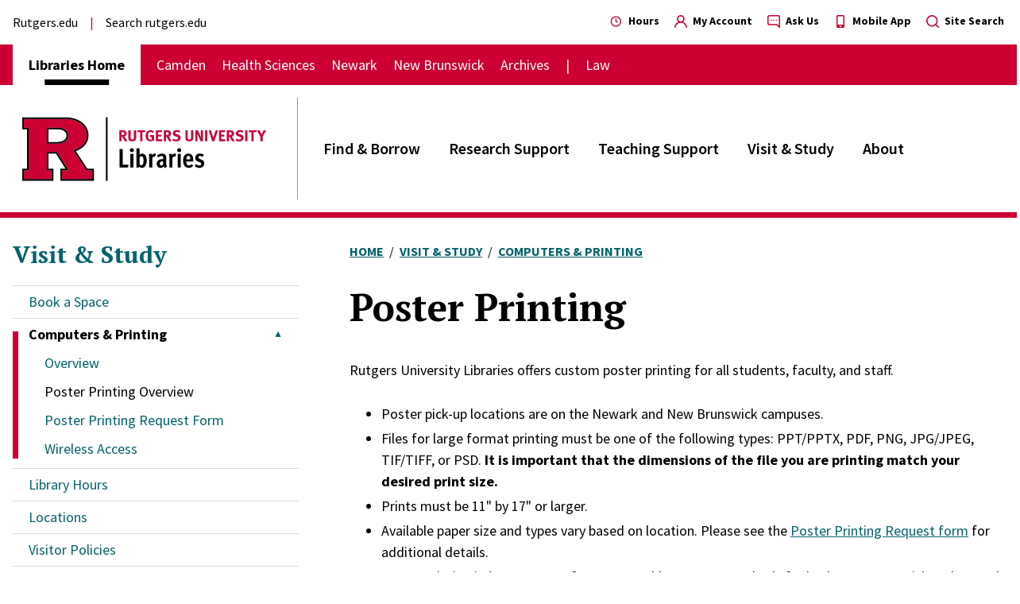

--- FILE ---
content_type: text/html; charset=UTF-8
request_url: https://www.libraries.rutgers.edu/visit-study/computers-printing/poster-printing-overview
body_size: 15192
content:
<!DOCTYPE html>
<html lang="en" dir="ltr" prefix="og: https://ogp.me/ns#">
  <head>
    <meta charset="utf-8" />
<link rel="canonical" href="https://www.libraries.rutgers.edu/visit-study/computers-printing/poster-printing-overview" />
<meta name="google-site-verification" content="CnUPXZPsNwA3n6GfruSrpp510mwxsUGBwy61s1mSeVA" />
<meta name="Generator" content="Drupal 10 (https://www.drupal.org)" />
<meta name="MobileOptimized" content="width" />
<meta name="HandheldFriendly" content="true" />
<meta name="viewport" content="width=device-width, initial-scale=1.0" />

    <title>Poster Printing Overview | Rutgers University Libraries</title>
    <link rel="stylesheet" media="all" href="/sites/default/files/css/css_ZMGQCmEAXGm5TRDyhjdRyzDJsoM_QVLruXTIrNGmwd4.css?delta=0&amp;language=en&amp;theme=wayah&amp;include=[base64]" />
<link rel="stylesheet" media="all" href="https://fonts.googleapis.com/css2?family=PT+Serif:ital,wght@0,400;0,700;1,400;1,700&amp;family=Source+Sans+Pro:ital,wght@0,400;0,600;0,700;1,400;1,700&amp;display=swap" />
<link rel="stylesheet" media="all" href="/sites/default/files/css/css_ZFvJ3nxH9tRXrj-edblyM2RwuYRA-aC0LnvgmKSf2JE.css?delta=2&amp;language=en&amp;theme=wayah&amp;include=[base64]" />
<link rel="stylesheet" media="print" href="/sites/default/files/css/css_oC_vwiPZLeGeKGqJFro9n35EKRAIOy4r2vlx8WL97K4.css?delta=3&amp;language=en&amp;theme=wayah&amp;include=[base64]" />

    <script type="application/json" data-drupal-selector="drupal-settings-json">{"path":{"baseUrl":"\/","pathPrefix":"","currentPath":"node\/4421","currentPathIsAdmin":false,"isFront":false,"currentLanguage":"en"},"pluralDelimiter":"\u0003","suppressDeprecationErrors":true,"ajaxPageState":{"libraries":"[base64]","theme":"wayah","theme_token":null},"ajaxTrustedUrl":[],"gtag":{"tagId":"","consentMode":false,"otherIds":[],"events":[],"additionalConfigInfo":[]},"gtm":{"tagId":null,"settings":{"data_layer":"dataLayer","include_classes":false,"allowlist_classes":"","blocklist_classes":"","include_environment":false,"environment_id":"","environment_token":""},"tagIds":["GTM-MDXTJNW"]},"search_autocomplete":{"databases":{"source":"\/databases\/autocomplete","selector":"form[id^=\u0022views-exposed-form-databases\u0022] input[name=\u0022keyword\u0022]","minChars":3,"maxSuggestions":10,"autoSubmit":true,"autoRedirect":true,"theme":"basic","filters":["q","title"],"noResult":{"group":{"group_id":"no_results"},"label":"No results found for [search-phrase]. Click to perform full search.","value":"[search-phrase]","link":""},"moreResults":{"group":{"group_id":"more_results"},"label":"View all results for [search-phrase].","value":"[search-phrase]","link":""}},"directory":{"source":"\/directory\/autocomplete","selector":"form[id^=\u0022views-exposed-form-directory\u0022] input[name=\u0022keyword\u0022]","minChars":3,"maxSuggestions":10,"autoSubmit":true,"autoRedirect":true,"theme":"basic","filters":["q","filter"],"noResult":{"group":{"group_id":"no_results"},"label":"No results found for [search-phrase]. Click to perform full search.","value":"[search-phrase]","link":""},"moreResults":{"group":{"group_id":"more_results"},"label":"View all results for [search-phrase].","value":"[search-phrase]","link":""}}},"sitewideAlert":{"refreshInterval":15000,"automaticRefresh":false},"user":{"uid":0,"permissionsHash":"730f8ebdae97af1e2c761c8813b569af5d90fc36176bb9690a355756c02d0651"}}</script>
<script src="/sites/default/files/js/js_8dSSTq2cukQJ9iw2-oc29ss_JaFj9SEYINcw3eUrUj4.js?scope=header&amp;delta=0&amp;language=en&amp;theme=wayah&amp;include=eJxtjOsKgzAMhV-o2keS2MaYLW1cTHF9-zlwMMb-HDjfuSQ1jNnaBjJCc01aNkHHkL6CzCBKI9zgGUiVBCcHinTKr_9TKsGaTOdx0RpJdAYZdu_ClcLOjgdnnEDQPHJlDwd0WGPS6sAVbXg0tH7RBWrqwzm9X2BFyGiXeXNePl2HWfAF8htWOg"></script>
<script src="/modules/contrib/google_tag/js/gtag.js?t7gz2z"></script>
<script src="/modules/contrib/google_tag/js/gtm.js?t7gz2z"></script>

    <meta name="format-detection" content="telephone=no">

    <link rel="apple-touch-icon" sizes="180x180" href="/apple-touch-icon.png">
    <link rel="icon" type="image/png" sizes="32x32" href="/favicon-32x32.png">
    <link rel="icon" type="image/png" sizes="16x16" href="/favicon-16x16.png">
    <link rel="manifest" href="/site.webmanifest">
  </head>
  <body>
        <a href="#main-content" class="visually-hidden focusable block text-center">
      Skip to main content
    </a>
    <noscript><iframe src="https://www.googletagmanager.com/ns.html?id=GTM-MDXTJNW"
                  height="0" width="0" style="display:none;visibility:hidden"></iframe></noscript>

      <div class="dialog-off-canvas-main-canvas" data-off-canvas-main-canvas>
    <div>
    <header class="site-header">

  <div class="flex flex-col border-red">

    <div class="md:order-last relative">

            <div class="container md:px-0 md:max-w-none relative z-10 py-4 md:border-b-7 md:border-red">
        <div class="mr-24 md:mr-auto md:container md:!px-container md:flex">

                    <div class="flex ">
                  <div>
    <div id="block-wayah-branding" class="settings-tray-editable" data-drupal-settingstray="editable">
  
    
        <a href="/" rel="home">
      <img src="/themes/custom/wayah/logo.svg" alt="Home" fetchpriority="high" />
    </a>
      
</div>

  </div>

            </div>

                                <div class="hidden md:block">
                      <div id="block-front-page-local-nav" class="settings-tray-editable" data-drupal-settingstray="editable">
  
  
    <nav aria-label="Division" class="md:flex md:h-full flex-col justify-center py-2 md:border-l-1 border-gray-dark md:ml-2 md:pl-8">
              <div class="overflow-hidden">
  <ul class="md:text-xl font-semibold md:-mx-4">
          <li class="my-3 md:my-0 md:inline-block md:px-4">
        <a href="/find-borrow" class="hover:text-red">Find &amp; Borrow</a>
      </li>
          <li class="my-3 md:my-0 md:inline-block md:px-4">
        <a href="/research-support" class="hover:text-red">Research Support</a>
      </li>
          <li class="my-3 md:my-0 md:inline-block md:px-4">
        <a href="/teaching-support" class="hover:text-red">Teaching Support</a>
      </li>
          <li class="my-3 md:my-0 md:inline-block md:px-4">
        <a href="/visit-study" class="hover:text-red">Visit &amp; Study</a>
      </li>
          <li class="my-3 md:my-0 md:inline-block md:px-4">
        <a href="/about-rutgers-university-libraries" class="hover:text-red">About</a>
      </li>
      </ul>
</div>
  
  </nav>
</div>

              </div>
                  </div>

      </div>

            <div class="md:hidden absolute inset-0 container">
        <button id="main-menu-toggler" aria-expanded="false" aria-controls="main-menu" type="button" class="
          z-20 relative float-right top-1/2 transform -translate-y-1/2
          hamburger hamburger--spin         ">
          <div class="transform scale-75">
            <span class="hamburger-box">
              <span class="hamburger-inner"></span>
            </span><br>
            <strong class="uppercase text-lg">Menu</strong>
          </div>
        </button>
      </div>

    </div>

        <div class="md:hidden">
            <div>
    <div id="block-mainnavigation-2" class="settings-tray-editable" data-drupal-settingstray="editable">
  
  <div class="bg-red text-white border-b-1 py-2-px">
  <div class="container flex justify-between">
    <strong class="uppercase"></strong>
    <button id="division-menu-toggler" aria-expanded="false" aria-controls="division-menu" type="button"
      class="after:content-triangle-down after:text-xs after:ml-2"     >Change Campus</button>
  </div>
</div>

<div id="division-menu" class="hidden overflow-hidden" style="transition: height 300ms; height: 0;">
      <nav class="bg-red py-3 md:py-0" aria-label="Main">
  <ul class="container text-white lg:text-lg font-sans flex flex-col md:flex-row flex-wrap md:items-center md:space-x-5">
                                      <li class="inline
        
          relative md:font-bold md:text-black md:bg-white py-2 md:py-3 md:px-5
          md:after:no-content after:absolute after:bottom-0 after:left-0 after:transform after:translate-x-1/2 after:w-1/2 after:h-7-px after:bg-black
        
      ">
          <strong class="
            
            
          ">
            <a href="/" class="underline decoration-transparent hover:decoration-inherit">Libraries Home</a>
          </strong>
      </li>
                                  <li class="inline
        inline py-2
      ">
          <strong class="
            md:font-normal
            
          ">
            <a href="/camden" class="underline decoration-transparent hover:decoration-inherit">Camden</a>
          </strong>
      </li>
                                  <li class="inline
        inline py-2
      ">
          <strong class="
            md:font-normal
            
          ">
            <a href="/health-sciences" class="underline decoration-transparent hover:decoration-inherit">Health Sciences</a>
          </strong>
      </li>
                                  <li class="inline
        inline py-2
      ">
          <strong class="
            md:font-normal
            
          ">
            <a href="/newark" class="underline decoration-transparent hover:decoration-inherit">Newark</a>
          </strong>
      </li>
                                  <li class="inline
        inline py-2
      ">
          <strong class="
            md:font-normal
            
          ">
            <a href="/new-brunswick" class="underline decoration-transparent hover:decoration-inherit">New Brunswick</a>
          </strong>
      </li>
                                  <li class="inline
        inline py-2
      ">
          <strong class="
            md:font-normal
            
          ">
            <a href="/archives" class="underline decoration-transparent hover:decoration-inherit">Archives</a>
          </strong>
      </li>
                                  <li class="inline
        inline py-2
      ">
          <strong class="
            md:font-normal
            md:before:content-pipe before:mr-4
          ">
            <a href="https://library.law.rutgers.edu" class="underline decoration-transparent hover:decoration-inherit">Law</a>
          </strong>
      </li>
      </ul>
</nav>
  </div></div>
  </div>

      </div>

        <div id="main-menu" class="hidden md:block overflow-hidden">

                    <div class="md:hidden container">
                <div>
    <div id="block-mainnavigation-5" class="settings-tray-editable" data-drupal-settingstray="editable">
  
  
  <h2 class="font-serif mb-4 font-bold text-xl md:text-3xl text-cyan hover:text-cyan-light"><a href="/visit-study" class="menu-item--active-trail" data-drupal-link-system-path="node/4474">Visit &amp; Study</a></h2>
      
<div>
  <ul class="md:text-lg text-cyan font-sans leading-snug">
          <li class="px-5 border-gray border-t-1 ">
                  <div class="py-2">
            <a href="/book-a-space" class="hover:text-cyan-light">Book a Space</a>
          </div>
              </li>
          <li class="px-5 border-gray border-t-1 ">
                  <details open class="relative">
            <summary class="details-marker-none cursor-pointer">
              <div class="absolute inset-0 mt-3 md:mt-4 -ml-5 pointer-events-none border-l-7 transition-colors duration-200 border-transparent open:border-red"></div>
              <div class="
                flex justify-between py-2 px-5 -mx-5
                after:content-triangle-down after:text-xs after:self-center after:ml-4
                after:transform after:transition-transform after:duration-200 open_after:rotate-180
              ">
                <span class="flex-1 open:font-bold open:text-black">Computers &amp; Printing</span>
              </div>
            </summary>
            <ul class="pl-10 -ml-5">
                              <li class="my-1">
                  <a href="/visit-study/computers-printing" class="hover:text-cyan-light">Overview</a>
                </li>
                                                          <li class="my-3">
                  <a href="/visit-study/computers-printing/poster-printing-overview" class="text-black">Poster Printing Overview</a>
                                  </li>
                              <li class="my-3">
                  <a href="/visit-study/computers-printing/poster-printing-request-form" class="hover:text-cyan-light">Poster Printing Request Form</a>
                                  </li>
                              <li class="my-3">
                  <a href="/visit-study/computers-printing/wireless-access" class="hover:text-cyan-light">Wireless Access</a>
                                  </li>
                                        </ul>
          </details>
              </li>
          <li class="px-5 border-gray border-t-1 ">
                  <div class="py-2">
            <a href="/visit-study/library-hours" class="hover:text-cyan-light">Library Hours</a>
          </div>
              </li>
          <li class="px-5 border-gray border-t-1 ">
                  <div class="py-2">
            <a href="/visit-study/locations" class="hover:text-cyan-light">Locations</a>
          </div>
              </li>
          <li class="px-5 border-gray border-t-1 border-b-1">
                  <div class="py-2">
            <a href="/visit-study/visitor-policies" class="hover:text-cyan-light">Visitor Policies</a>
          </div>
              </li>
      </ul>
</div>
  </div>
  </div>

  

                                <div class="mb-4 border-b-1 border-gray"></div>
                  </div>
            
                    <h2 class="md:hidden container text-xl text-red font-bold font-serif">
          <a href="/">Libraries Home</a></h2>      
      
            <div class="md:hidden container">
        
              <div>
    <div id="block-mainnavigation-3" class="settings-tray-editable" data-drupal-settingstray="editable">
  
  
    <nav aria-label="Division" class="md:flex md:h-full flex-col justify-center py-2 md:border-l-1 border-gray-dark md:ml-2 md:pl-8">
                        <h2 class="text-lg md:text-3xl font-bold"><a href="/" class="menu-item--active-trail" data-drupal-link-system-path="&lt;front&gt;">Libraries Home</a></h2>
                    <div class="overflow-hidden">
  <ul class="md:text-xl font-semibold md:-mx-4">
          <li class="my-3 md:my-0 md:inline-block md:px-4">
        <a href="/find-borrow" class="hover:text-red">Find &amp; Borrow</a>
      </li>
          <li class="my-3 md:my-0 md:inline-block md:px-4">
        <a href="/research-support" class="hover:text-red">Research Support</a>
      </li>
          <li class="my-3 md:my-0 md:inline-block md:px-4">
        <a href="/teaching-support" class="hover:text-red">Teaching Support</a>
      </li>
          <li class="my-3 md:my-0 md:inline-block md:px-4">
        <a href="/visit-study" class="hover:text-red">Visit &amp; Study</a>
      </li>
          <li class="my-3 md:my-0 md:inline-block md:px-4">
        <a href="/about-rutgers-university-libraries" class="hover:text-red">About</a>
      </li>
      </ul>
</div>
  
  </nav>
</div>
  </div>

        </div>

            <div class="bg-gray-light md:bg-transparent">
        <div class="container py-4 flex flex-col-reverse md:flex-row justify-between font-sans">
                          <div>
    <nav role="navigation" aria-label="block-externallinks-2-menu" id="block-externallinks-2" class="settings-tray-editable" data-drupal-settingstray="editable">
                          
    <h2 class="visually-hidden" id="block-externallinks-2-menu">External links</h2>
    
  
        <ul class="external-links text-base">
      <li class="inline-block mr-3 after:ml-3
      after:content-pipe">
      <a class="underline decoration-transparent hover:decoration-inherit" href="https://www.rutgers.edu">Rutgers.edu</a>
    </li>
      <li class="inline-block mr-3 after:ml-3
      ">
      <a class="underline decoration-transparent hover:decoration-inherit" href="https://www.rutgers.edu/search/site">Search rutgers.edu</a>
    </li>
  </ul>
  </nav>

  </div>

  
                          <div>
    <div id="block-headericonlinks" class="settings-tray-editable" data-drupal-settingstray="editable">
  
    
      <ul class="mt-4 md:mt-0 text-sm font-bold">
      <li class="mb-6 md:mb-0 md:inline-block md:ml-4">
      <div>
  
  
  <a href="/hours" class="hover:text-red">
  <svg class="align-text-bottom text-red fill-current inline w-4 h-4 mr-1" aria-hidden="true"><svg viewBox="0 0 24 24"><path fill="currentcolor" fill-rule="evenodd" d="M11 2C5.477 2 1 6.477 1 12s4.477 10 10 10 10-4.477 10-10A10 10 0 0 0 11 2zm0 18a8 8 0 1 1 0-16 8 8 0 0 1 0 16zm3.1-7.37L12 11.42V7a1 1 0 0 0-2 0v5.12a.65.65 0 0 0 .05.2.89.89 0 0 0 .08.17.86.86 0 0 0 .1.16l.16.13.09.09 2.6 1.5a1 1 0 0 0 .5.13 1 1 0 0 0 .5-1.87h.02z" /></svg></svg>
  Hours
</a>
</div>
    </li>
      <li class="mb-6 md:mb-0 md:inline-block md:ml-4">
      <div>
  
  
  <a href="https://quicksearch.libraries.rutgers.edu/account" class="hover:text-red">
  <svg class="align-text-bottom text-red fill-current inline w-4 h-4 mr-1" aria-hidden="true"><svg viewBox="0 0 17 17"><g stroke="none" stroke-width="1" fill-rule="evenodd"><g transform="translate(-1035.000000, -4.000000)"><g transform="translate(1035.000000, 2.000000)"><path d="M11.5891111,11.1002481 C13.295826,9.75745985 13.9639778,7.48054273 13.2534811,5.42843386 C12.5429845,3.376325 10.6099796,2 8.43835434,2 C6.26672908,2 4.3337242,3.376325 3.62322755,5.42843386 C2.91273089,7.48054273 3.58088264,9.75745985 5.28759759,11.1002481 C2.38066089,12.2648784 0.35052046,14.9347415 0.00519677036,18.0471997 C-0.0463969331,18.5162334 0.29200502,18.9382852 0.761038688,18.9898789 C1.23007236,19.0414726 1.65212423,18.7030707 1.70371793,18.234037 C2.08981824,14.7968598 4.99654487,12.1983663 8.45533956,12.1983663 C11.9141342,12.1983663 14.8208609,14.7968598 15.2069612,18.234037 C15.2547874,18.6662554 15.6213734,18.9925169 16.0562218,18.9898789 L16.1496404,18.9898789 C16.6130319,18.9365606 16.946692,18.5194855 16.8969897,18.0556923 C16.5499967,14.9340731 14.5084566,12.2588389 11.5891111,11.1002481 L11.5891111,11.1002481 Z M8.43835434,10.4972731 C6.56221967,10.4972731 5.04131202,8.97636547 5.04131202,7.1002308 C5.04131202,5.22409613 6.56221967,3.70318847 8.43835434,3.70318847 C10.314489,3.70318847 11.8353967,5.22409613 11.8353967,7.1002308 C11.8353967,8.00118244 11.477495,8.86523345 10.840426,9.50230246 C10.203357,10.1393715 9.33930599,10.4972731 8.43835434,10.4972731 Z" /></g></g></g></svg></svg>
  My Account
</a>
</div>
    </li>
      <li class="mb-6 md:mb-0 md:inline-block md:ml-4">
      <div>
  
  
  <a href="/ask" class="hover:text-red">
  <svg class="align-text-bottom text-red fill-current inline w-4 h-4 mr-1" aria-hidden="true"><svg viewBox="0 0 17 17"><g stroke="none" stroke-width="1" fill-rule="evenodd"><g transform="translate(-1145.000000, -4.000000)"><g transform="translate(1035.000000, 2.000000)"><path d="M118.5,7.95 C118.030558,7.95 117.65,8.33055796 117.65,8.8 C117.65,9.26944204 118.030558,9.65 118.5,9.65 C118.969442,9.65 119.35,9.26944204 119.35,8.8 C119.35,8.33055796 118.969442,7.95 118.5,7.95 Z M124.45,2 L112.55,2 C111.141674,2 110,3.14167389 110,4.55 L110,13.05 C110,14.4583261 111.141674,15.6 112.55,15.6 L122.4015,15.6 L125.5465,18.7535 C125.706911,18.9126085 125.924067,19.0013062 126.15,19 C126.2615,19.0028731 126.372123,18.9795842 126.473,18.932 C126.790412,18.8016069 126.998287,18.4931466 127,18.15 L127,4.55 C127,3.14167389 125.858326,2 124.45,2 Z M125.3,16.1015 L123.3535,14.1465 C123.193089,13.9873915 122.975933,13.8986938 122.75,13.9 L112.55,13.9 C112.080558,13.9 111.7,13.519442 111.7,13.05 L111.7,4.55 C111.7,4.08055796 112.080558,3.7 112.55,3.7 L124.45,3.7 C124.919442,3.7 125.3,4.08055796 125.3,4.55 L125.3,16.1015 Z M115.1,7.95 C114.630558,7.95 114.25,8.33055796 114.25,8.8 C114.25,9.26944204 114.630558,9.65 115.1,9.65 C115.569442,9.65 115.95,9.26944204 115.95,8.8 C115.95,8.33055796 115.569442,7.95 115.1,7.95 Z M121.9,7.95 C121.430558,7.95 121.05,8.33055796 121.05,8.8 C121.05,9.26944204 121.430558,9.65 121.9,9.65 C122.369442,9.65 122.75,9.26944204 122.75,8.8 C122.75,8.33055796 122.369442,7.95 121.9,7.95 Z" /></g></g></g></svg></svg>
  Ask Us
</a>
</div>
    </li>
      <li class="mb-6 md:mb-0 md:inline-block md:ml-4">
      <div>
  
  
  <a href="/app" class="hover:text-red">
  <svg class="align-text-bottom text-red fill-current inline w-4 h-4 mr-1" aria-hidden="true"><svg viewBox="0 0 320 512"><!-- Font Awesome Free 5.15.4 by @fontawesome - https://fontawesome.com License - https://fontawesome.com/license/free (Icons: CC BY 4.0, Fonts: SIL OFL 1.1, Code: MIT License) --><path d="M272 0H48C21.5 0 0 21.5 0 48v416c0 26.5 21.5 48 48 48h224c26.5 0 48-21.5 48-48V48c0-26.5-21.5-48-48-48zM160 480c-17.7 0-32-14.3-32-32s14.3-32 32-32 32 14.3 32 32-14.3 32-32 32zm112-108c0 6.6-5.4 12-12 12H60c-6.6 0-12-5.4-12-12V60c0-6.6 5.4-12 12-12h200c6.6 0 12 5.4 12 12v312z" /></svg></svg>
  Mobile App
</a>
</div>
    </li>
      <li class="mb-6 md:mb-0 md:inline-block md:ml-4">
      <div>
  
  
  <a href="/search" class="hover:text-red">
  <svg class="align-text-bottom text-red fill-current inline w-4 h-4 mr-1" aria-hidden="true"><svg viewBox="0 0 16 16"><g stroke="none" stroke-width="1" fill-rule="evenodd"><g transform="translate(-1230.000000, -4.000000)"><g transform="translate(1035.000000, 2.000000)"><path d="M210.775342,16.6400174 L207.809107,13.6977688 C210.199855,10.7168591 209.843714,6.38713917 206.998006,3.8369541 C204.152298,1.28676903 199.809581,1.40560126 197.107591,4.10759115 C194.405601,6.80958103 194.286769,11.152298 196.836954,13.9980061 C199.387139,16.8437142 203.716859,17.1998553 206.697769,14.8091073 L209.640017,17.7513558 C209.790141,17.9027158 209.994496,17.9878537 210.207679,17.9878537 C210.420863,17.9878537 210.625218,17.9027158 210.775342,17.7513558 C211.074886,17.441463 211.074886,16.9499102 210.775342,16.6400174 Z M202.212439,14.8091073 C199.121484,14.8091073 196.61577,12.3033935 196.61577,9.21243888 C196.61577,6.12148427 199.121484,3.61577048 202.212439,3.61577048 C205.303393,3.61577048 207.809107,6.12148427 207.809107,9.21243888 C207.809107,10.6967676 207.21946,12.1203021 206.169881,13.1698811 C205.120302,14.21946 203.696768,14.8091073 202.212439,14.8091073 Z" /></g></g></g></svg></svg>
  Site Search
</a>
</div>
    </li>
  </ul>

  </div>

  </div>

          </div>
      </div>

            <div class="hidden md:block">
              <div>
    <nav role="navigation" aria-label="block-wayah-main-menu-menu" id="block-wayah-main-menu" class="settings-tray-editable" data-drupal-settingstray="editable">
                          
    <h2 class="visually-hidden" id="block-wayah-main-menu-menu">Main navigation</h2>
    
  
        <nav class="bg-red py-3 md:py-0" aria-label="Main">
  <ul class="container text-white lg:text-lg font-sans flex flex-col md:flex-row flex-wrap md:items-center md:space-x-5">
                                      <li class="inline
        
          relative md:font-bold md:text-black md:bg-white py-2 md:py-3 md:px-5
          md:after:no-content after:absolute after:bottom-0 after:left-0 after:transform after:translate-x-1/2 after:w-1/2 after:h-7-px after:bg-black
        
      ">
          <strong class="
            
            
          ">
            <a href="/" class="underline decoration-transparent hover:decoration-inherit">Libraries Home</a>
          </strong>
      </li>
                                  <li class="inline
        inline py-2
      ">
          <strong class="
            md:font-normal
            
          ">
            <a href="/camden" class="underline decoration-transparent hover:decoration-inherit">Camden</a>
          </strong>
      </li>
                                  <li class="inline
        inline py-2
      ">
          <strong class="
            md:font-normal
            
          ">
            <a href="/health-sciences" class="underline decoration-transparent hover:decoration-inherit">Health Sciences</a>
          </strong>
      </li>
                                  <li class="inline
        inline py-2
      ">
          <strong class="
            md:font-normal
            
          ">
            <a href="/newark" class="underline decoration-transparent hover:decoration-inherit">Newark</a>
          </strong>
      </li>
                                  <li class="inline
        inline py-2
      ">
          <strong class="
            md:font-normal
            
          ">
            <a href="/new-brunswick" class="underline decoration-transparent hover:decoration-inherit">New Brunswick</a>
          </strong>
      </li>
                                  <li class="inline
        inline py-2
      ">
          <strong class="
            md:font-normal
            
          ">
            <a href="/archives" class="underline decoration-transparent hover:decoration-inherit">Archives</a>
          </strong>
      </li>
                                  <li class="inline
        inline py-2
      ">
          <strong class="
            md:font-normal
            md:before:content-pipe before:mr-4
          ">
            <a href="https://library.law.rutgers.edu" class="underline decoration-transparent hover:decoration-inherit">Law</a>
          </strong>
      </li>
      </ul>
</nav>
  </nav>

  </div>

        </div>
    </div>

  </div>

            <div class="mt-5-px">  <div>
    
<div id="block-sitewidealert" class="settings-tray-editable" data-drupal-settingstray="editable" role="alert" aria-live="polite">
  
    
          <div data-sitewide-alert role="alert"></div>
  </div>
  </div>
</div>
      </header>
  <main role="main" id="main-content" class="relative">
          <div>
    <div data-drupal-messages-fallback class="hidden"></div>
<div id="block-wayah-content">
  
    
      <div class="node node--type-page node--view-mode-full">
  
    
                  
    
        <div class="mt-6 container lg:flex">

            
      
              
                    <div class="with-sidebar__sidebar lg:w-sidebar">
                          <div class="hidden md:block">
          <div id="block-mainnavigation-4" class="settings-tray-editable" data-drupal-settingstray="editable">
  
  
  <h2 class="font-serif mb-4 font-bold text-xl md:text-3xl text-cyan hover:text-cyan-light"><a href="/visit-study" class="menu-item--active-trail" data-drupal-link-system-path="node/4474">Visit &amp; Study</a></h2>
      
<div>
  <ul class="md:text-lg text-cyan font-sans leading-snug">
          <li class="px-5 border-gray border-t-1 ">
                  <div class="py-2">
            <a href="/book-a-space" class="hover:text-cyan-light">Book a Space</a>
          </div>
              </li>
          <li class="px-5 border-gray border-t-1 ">
                  <details open class="relative">
            <summary class="details-marker-none cursor-pointer">
              <div class="absolute inset-0 mt-3 md:mt-4 -ml-5 pointer-events-none border-l-7 transition-colors duration-200 border-transparent open:border-red"></div>
              <div class="
                flex justify-between py-2 px-5 -mx-5
                after:content-triangle-down after:text-xs after:self-center after:ml-4
                after:transform after:transition-transform after:duration-200 open_after:rotate-180
              ">
                <span class="flex-1 open:font-bold open:text-black">Computers &amp; Printing</span>
              </div>
            </summary>
            <ul class="pl-10 -ml-5">
                              <li class="my-1">
                  <a href="/visit-study/computers-printing" class="hover:text-cyan-light">Overview</a>
                </li>
                                                          <li class="my-3">
                  <a href="/visit-study/computers-printing/poster-printing-overview" class="text-black">Poster Printing Overview</a>
                                  </li>
                              <li class="my-3">
                  <a href="/visit-study/computers-printing/poster-printing-request-form" class="hover:text-cyan-light">Poster Printing Request Form</a>
                                  </li>
                              <li class="my-3">
                  <a href="/visit-study/computers-printing/wireless-access" class="hover:text-cyan-light">Wireless Access</a>
                                  </li>
                                        </ul>
          </details>
              </li>
          <li class="px-5 border-gray border-t-1 ">
                  <div class="py-2">
            <a href="/visit-study/library-hours" class="hover:text-cyan-light">Library Hours</a>
          </div>
              </li>
          <li class="px-5 border-gray border-t-1 ">
                  <div class="py-2">
            <a href="/visit-study/locations" class="hover:text-cyan-light">Locations</a>
          </div>
              </li>
          <li class="px-5 border-gray border-t-1 border-b-1">
                  <div class="py-2">
            <a href="/visit-study/visitor-policies" class="hover:text-cyan-light">Visitor Policies</a>
          </div>
              </li>
      </ul>
</div>
  </div>
        </div>
            
          </div>

                    <div class="with-sidebar__main flex-1 lg:pl-16">
                          <div id="block-wayah-breadcrumbs" class="settings-tray-editable" data-drupal-settingstray="editable">
  
    
      
<ul class="breadcrumbs hidden md:block container my-8 uppercase font-sans">
      <li class="inline pr-1 after:content-slash after:ml-1">
              <a href="/" class="font-bold underline text-cyan hover:text-cyan-light py-1">Home</a>
          </li>
      <li class="inline pr-1 after:content-slash after:ml-1">
              <a href="/visit-study" class="font-bold underline text-cyan hover:text-cyan-light py-1">Visit &amp; Study</a>
          </li>
      <li class="inline ">
              <a href="/visit-study/computers-printing" class="font-bold underline text-cyan hover:text-cyan-light py-1">Computers &amp; Printing</a>
          </li>
  </ul>
  </div>

        <div class="container flex flex-col space-y-6 ">
  

        


<h1 class="font-serif font-bold text-black text-3xl sm:text-5xl leading-supertight ">Poster Printing</h1>

    </div>                
      <div class="my-10 field field--name-field-paragraphs field--type-entity-reference-revisions field--label-hidden field__items">
              <div class="field__item"><div>
  
      <div class="container space-y-6 my-10">
      
            <div class="wysiwyg field field--name-field-body field--type-text-long field--label-hidden field__item"><p>Rutgers University Libraries offers custom poster printing for all students, faculty, and staff.</p><ul><li>Poster pick-up locations are on the Newark and New Brunswick campuses.</li><li>Files for large format printing must&nbsp;be one of the following types: PPT/PPTX,&nbsp;PDF,&nbsp;PNG, JPG/JPEG, TIF/TIFF, or PSD. <strong>It is important that the dimensions of the file&nbsp;you are printing match your desired print size. </strong></li><li>Prints must be 11"&nbsp;by 17" or larger.</li><li>Available paper&nbsp;size and types vary based on location. Please see the <a href="/visit-study/computers-printing/poster-printing-request-form" data-entity-type="node" data-entity-uuid="1443b2f1-e276-45a6-8803-0081cb60c8af" data-entity-substitution="canonical">Poster Printing Request form</a> for additional details.</li><li>Poster printing&nbsp;is $5 per square foot. <span>Acceptable payment methods for both New Brunswick and Newark are the Rutgers Internal Purchase Order (IPO) in Marketplace or Credit Card. Raider Dollars will be accepted for Newark campus only.”</span></li><li><span><strong>Cash and check are no longer accepted!&nbsp;</strong></span></li><li><strong>Please allow five business days for printing.</strong> You will receive an email when your poster is ready for pick-up at the designated library location. </li><li><a href="/visit-study/computers-printing/poster-printing-contact-us" data-entity-type="node" data-entity-uuid="19dfedbc-d45b-49fd-8814-08493faa97b1" data-entity-substitution="canonical">Contact us</a> with poster printing questions or requests for cancellation.&nbsp;Cancellations may be possible if the process of&nbsp;printing&nbsp;your&nbsp;poster&nbsp;has not begun.</li></ul><p><a class="fancy" href="/visit-study/computers-printing/poster-printing-request-form" data-entity-type="node" data-entity-uuid="1443b2f1-e276-45a6-8803-0081cb60c8af" data-entity-substitution="canonical">Submit a poster printing request</a></p></div>
      
    </div>
  </div>
</div>
              <div class="field__item"><div>
  
      <div class="container space-y-6 my-10">
      

                  


<h2 class="font-serif font-bold text-black text-2xl sm:text-3xl leading-supertight ">Poster Sizing and Cost Examples</h2>


            <div class="wysiwyg field field--name-field-body field--type-text-long field--label-hidden field__item"><ul><li>Poster printing&nbsp;is $5 per square foot. For example, a poster size of 24" x 36" (2 feet x 3 feet) would have an area of 6 square&nbsp;feet, costing $30.&nbsp;Additional example poster sizes and costs:<ul><li>18" x 24" poster size = $15</li><li>24" x 24" poster size = $20</li><li>36" x 48" poster size = $60&nbsp;</li></ul></li></ul></div>
      
    </div>
  </div>
</div>
              <div class="field__item"><div>
  
      <div class="container space-y-6 my-10">
      

                  


<h2 class="font-serif font-bold text-black text-2xl sm:text-3xl leading-supertight ">Tips for Creating Your Poster</h2>


            <div class="wysiwyg field field--name-field-body field--type-text-long field--label-hidden field__item"><ul type="disc">
	<li>Most people find PowerPoint is a useful tool for creating their poster presentations. &nbsp;If doing a presentation for your department or academic program, be sure to check with them to see if they have a PowerPoint template for your use. &nbsp;</li>
	<li>You can also download pre-made templates and print-ready Rutgers logos using the&nbsp;<a href="https://communications.rutgers.edu/services-resources/logos-signatures-and-visual-identity">Rutgers Visual Identity website</a>.</li>
	<li><strong>Make sure that you&nbsp;<a href="https://support.microsoft.com/en-us/office/change-the-page-layout-49030c0f-9cd9-4f92-a894-605bc0671d10">adjust the page size&nbsp;of your PowerPoint document</a> to match the dimensions of the poster you’d like to print. &nbsp;</strong>The final print will look closest to what you see on your screen if the layout matches the dimensions of the final print&nbsp;without having to make reductions or enlargements.</li>
	<li>If using TIFF format,&nbsp;&nbsp;we recommend&nbsp;300 dpi resolution, with print dimensions set at exactly the size you wish to print. &nbsp;Lower resolution will result in lower quality, and images below 100 dpi&nbsp;will not print clearly.</li>
	<li>If using PDF format, any images in the PDF should be at a minimum of 300 dpi.</li>
</ul></div>
      
    </div>
  </div>
</div>
          </div>
  
            
          </div>

                  </div>

          
  </div>

  </div>

  </div>

      </main>

  <footer class="site-footer font-sans">

  <div class="bg-black">
    <div class="container py-8">

            <div>
        <div class="-mx-5 -mt-8 md:flex flex-wrap justify-between text-white">

                            <div>
                <div id="block-footer-contact-nbl" class="settings-tray-editable mx-5 mt-8" data-drupal-settingstray="editable">
      
              <h2 class="font-bold text-xl">Rutgers University Libraries</h2>
            
              <address class="not-italic mt-2 leading-snug wysiwyg">
        <p>169 College Ave<br>
New Brunswick, NJ 08901-1163</p>

<ul class="dot-list">
	<li><a data-entity-substitution="canonical" data-entity-type="node" data-entity-uuid="39d49df8-d9dd-4df5-95e3-e13ff5fd2e9d" href="/ask">Contact Us</a></li>
	<li><a data-entity-substitution="canonical" data-entity-type="node" data-entity-uuid="ffa848c4-eed0-426f-be41-565bb6d74861" href="/about-rutgers-university-libraries/support-libraries">Giving to the Libraries</a></li>
</ul>

<p><a href="https://staff.libraries.rutgers.edu/">Staff Resources</a></p>
        </address>
          </div>
<nav role="navigation" aria-label="block-socialcore-menu" id="block-socialcore" class="settings-tray-editable" data-drupal-settingstray="editable">
                          
    <h2 class="visually-hidden" id="block-socialcore-menu">Social-Core</h2>
    
  
                            <div class="px-5 pt-8">
  <ul class="inline-flex space-x-3">
      <li>
      <a href="https://www.instagram.com/rutgerslibraries/">
        <span class="sr-only">Instagram</span>
                <svg class="social-icon fill-current text-red hover:text-black transition-colors duration-200 w-9 h-9" aria-hidden="true">
          <svg viewBox="0 0 36 36"><g stroke="none" stroke-width="1" fill-rule="evenodd"><g transform="translate(-214.000000, -246.000000)"><g transform="translate(120.000000, 246.000000)"><g transform="translate(94.000000, 0.000000)"><circle cx="18" cy="18" r="18" /><path d="M18.5273945,9.00019442 C18.6093894,9.00026097 18.6885396,9.00034548 18.7650038,9.00044926 L19.3849499,9.00193884 C20.6205094,9.00656251 20.9722687,9.020468 21.7106885,9.05415994 C22.6686336,9.0978523 23.3228757,9.25000744 23.895342,9.47250621 C24.4871715,9.70247161 24.9890799,10.0102116 25.489452,10.510548 C25.9897884,11.0109201 26.2975284,11.5128285 26.5275295,12.104658 C26.7499926,12.6771243 26.9021477,13.3313664 26.9458401,14.2893115 C26.9845858,15.1384942 26.9971639,15.4763185 26.9995507,17.2350209 L26.9995507,18.7650038 C26.9971639,20.5236815 26.9845858,20.8615058 26.9458401,21.7106885 C26.9021477,22.6686336 26.7499926,23.3228757 26.5275295,23.895342 C26.2975284,24.4871715 25.9897884,24.9890799 25.489452,25.489452 C24.9890799,25.9897884 24.4871715,26.2975284 23.895342,26.5275295 C23.3228757,26.7499926 22.6686336,26.9021477 21.7106885,26.9458401 C20.8615058,26.9845858 20.5236815,26.9971639 18.7650038,26.9995507 L17.2350209,26.9995507 C15.4763185,26.9971639 15.1384942,26.9845858 14.2893115,26.9458401 C13.3313664,26.9021477 12.6771243,26.7499926 12.104658,26.5275295 C11.5128285,26.2975284 11.0109201,25.9897884 10.510548,25.489452 C10.0102116,24.9890799 9.70247161,24.4871715 9.47250621,23.895342 C9.25000744,23.3228757 9.0978523,22.6686336 9.05415994,21.7106885 C9.020468,20.9722687 9.00656251,20.6205094 9.00193884,19.3849499 L9.00044926,18.7650038 C9.00034548,18.6885396 9.00026097,18.6093894 9.00019442,18.5273945 L9.00019442,17.4726336 C9.00026097,17.3906375 9.00034548,17.3114862 9.00044926,17.2350209 L9.00193884,16.6150664 C9.00656251,15.3794906 9.020468,15.0277313 9.05415994,14.2893115 C9.0978523,13.3313664 9.25000744,12.6771243 9.47250621,12.104658 C9.70247161,11.5128285 10.0102116,11.0109201 10.510548,10.510548 C11.0109201,10.0102116 11.5128285,9.70247161 12.104658,9.47250621 C12.6771243,9.25000744 13.3313664,9.0978523 14.2893115,9.05415994 C15.0277313,9.020468 15.3794906,9.00656251 16.6150664,9.00193884 L17.2350209,9.00044926 C17.3114862,9.00034548 17.3906375,9.00026097 17.4726336,9.00019442 Z M18.7784195,10.6220585 L17.2216049,10.6220585 C15.5190172,10.6243136 15.1983597,10.6359961 14.3632277,10.6740996 C13.4857366,10.7141122 13.0091934,10.8607299 12.6920576,10.983983 C12.2719608,11.1472488 11.9721519,11.3422746 11.6572312,11.6572312 C11.3422746,11.9721519 11.1472488,12.2719608 10.983983,12.6920576 C10.8607299,13.0091934 10.7141122,13.4857366 10.6740996,14.3632277 C10.6359961,15.1983597 10.6243136,15.5190172 10.6220585,17.2216049 L10.6220585,18.7784195 C10.6243136,20.4809828 10.6359961,20.8016403 10.6740996,21.6367723 C10.7141122,22.5142634 10.8607299,22.9908066 10.983983,23.3079424 C11.1472488,23.7280392 11.3423104,24.0278481 11.6572312,24.3427688 C11.9721519,24.6577254 12.2719608,24.8527512 12.6920576,25.016017 C13.0091934,25.1392701 13.4857366,25.2858878 14.3632277,25.3259004 C15.1603091,25.3622719 15.4886487,25.3745698 16.997754,25.377574 L17.4624815,25.3781922 C17.6290505,25.3783225 17.8077544,25.3783813 18.0000179,25.3783813 L18.2784175,25.3783356 C18.3679463,25.3783046 18.4542634,25.3782574 18.5375469,25.3781922 L19.0022695,25.377574 C20.5113609,25.3745698 20.8397209,25.3622719 21.6367723,25.3259004 C22.5142634,25.2858878 22.9908066,25.1392701 23.3079424,25.016017 C23.7280392,24.8527512 24.0278481,24.6577254 24.3427688,24.3427688 C24.6577254,24.0278481 24.8527512,23.7280392 25.016017,23.3079424 C25.1392701,22.9908066 25.2858878,22.5142634 25.3259004,21.6367723 C25.3622719,20.8396008 25.3745698,20.5111964 25.377574,19.0021997 L25.3781922,18.5375081 C25.3783225,18.3709527 25.3783813,18.1922642 25.3783813,18.0000179 L25.3783356,17.7216345 C25.3783046,17.6321109 25.3782574,17.5457986 25.3781922,17.4625197 L25.377574,16.9978214 C25.3745698,15.4888036 25.3622719,15.1603992 25.3259004,14.3632277 C25.2858878,13.4857366 25.1392701,13.0091934 25.016017,12.6920576 C24.8527512,12.2719608 24.6577254,11.9721519 24.3427688,11.6572312 C24.0278481,11.3422746 23.7280392,11.1472488 23.3079424,10.983983 C22.9908066,10.8607299 22.5142634,10.7141122 21.6367723,10.6740996 C20.8016403,10.6359961 20.4809828,10.6243136 18.7784195,10.6220585 Z M18.0000193,13 C20.7614415,13 23,15.2385585 23,18.0000193 C23,20.7614415 20.7614415,23 18.0000193,23 C15.2385585,23 13,20.7614415 13,18.0000193 C13,15.2385585 15.2385585,13 18.0000193,13 Z M18.0000193,14.7543839 C16.2074874,14.7543839 14.7543839,16.2074874 14.7543839,18.0000193 C14.7543839,19.7925126 16.2074874,21.2456161 18.0000193,21.2456161 C19.7925126,21.2456161 21.2456161,19.7925126 21.2456161,18.0000193 C21.2456161,16.2074874 19.7925126,14.7543839 18.0000193,14.7543839 Z M22.9999835,12 C23.5522734,12 24,12.4477266 24,13.0000165 C24,13.5523064 23.5522734,14 22.9999835,14 C22.4477266,14 22,13.5523064 22,13.0000165 C22,12.4477266 22.4477266,12 22.9999835,12 Z" stroke="#FFFFFF" stroke-width="0.5" fill="#FFFFFF" /></g></g></g></g></svg>
        </svg>
      </a>
    </li>
      <li>
      <a href="https://www.facebook.com/RULibraries">
        <span class="sr-only">Facebook</span>
                <svg class="social-icon fill-current text-red hover:text-black transition-colors duration-200 w-9 h-9" aria-hidden="true">
          <svg viewBox="0 0 36 36"><g stroke="none" stroke-width="1" fill-rule="evenodd"><g transform="translate(-120.000000, -246.000000)"><g transform="translate(120.000000, 246.000000)"><circle cx="18" cy="18" r="18" /><path d="M19.9847592,26 L15.9941069,26 L15.9941069,17.498927 L14,17.498927 L14,14.5697425 L15.9941069,14.5697425 L15.9941069,12.8111588 C15.9941069,10.4216738 17.1194879,9 20.3188376,9 L22.981711,9 L22.981711,11.9302575 L21.3174152,11.9302575 C20.0719366,11.9302575 19.9896363,12.3395923 19.9896363,13.1035408 L19.9841496,14.5697425 L23,14.5697425 L22.647023,17.498927 L19.9841496,17.498927 L19.9841496,26 L19.9847592,26 Z" fill="#FFFFFF" /></g></g></g></svg>
        </svg>
      </a>
    </li>
      <li>
      <a href="https://www.linkedin.com/company/rutgerslibraries/">
        <span class="sr-only">LinkedIn</span>
                <svg class="social-icon fill-current text-red hover:text-black transition-colors duration-200 w-9 h-9" aria-hidden="true">
          <svg viewBox="0 0 36 36"><g fill-rule="evenodd"><circle cx="18" cy="18" r="18" /><path d="M11.515 8C9.995 8 9 8.864 9 10c0 1.111.964 2 2.456 2h.03c1.55 0 2.514-.889 2.514-2-.029-1.136-.965-2-2.485-2zM9 13h4v12H9zM23.097 13c-2.297 0-3.838 1.976-3.838 1.976v-1.7H15V25h4.259v-6.548c0-.35.027-.7.14-.95.308-.7 1.009-1.426 2.185-1.426 1.541 0 2.158 1.075 2.158 2.652V25H28v-6.723C28 14.676 25.899 13 23.097 13z" fill="#FFF" fill-rule="nonzero" /></g></svg>
        </svg>
      </a>
    </li>
      <li>
      <a href="https://twitter.com/RULibraries/">
        <span class="sr-only">Twitter</span>
                <svg class="social-icon fill-current text-red hover:text-black transition-colors duration-200 w-9 h-9" aria-hidden="true">
          <svg viewBox="0 0 36 36"><g stroke="none" stroke-width="1" fill-rule="evenodd"><g transform="translate(-167.000000, -246.000000)"><g transform="translate(120.000000, 246.000000)"><g transform="translate(47.000000, 0.000000)"><circle cx="18" cy="18" r="18" /><g transform="translate(10,10)"><path d="M12.6.75h2.454l-5.36 6.142L16 15.25h-4.937l-3.867-5.07-4.425 5.07H.316l5.733-6.57L0 .75h5.063l3.495 4.633L12.601.75Zm-.86 13.028h1.36L4.323 2.145H2.865z" fill="#ffffff" /></g></g></g></g></g></svg>
        </svg>
      </a>
    </li>
      <li>
      <a href="https://www.youtube.com/rutgerslibraries">
        <span class="sr-only">YouTube</span>
                <svg class="social-icon fill-current text-red hover:text-black transition-colors duration-200 w-9 h-9" aria-hidden="true">
          <svg viewBox="0 0 36 36"><g stroke="none" stroke-width="1" fill-rule="evenodd"><g transform="translate(-261.000000, -246.000000)"><g transform="translate(120.000000, 246.000000)"><g transform="translate(141.000000, 0.000000)"><circle cx="18" cy="18" r="18" /><path d="M16.0005783,21 L16,16 L21,18.5086197 L16.0005783,21 Z M26.82,14.8042387 C26.82,14.8042387 26.6439375,13.5306349 26.1045,12.9697872 C25.4199375,12.2333496 24.6526875,12.229884 24.301125,12.1871418 C21.78225,12 18.0039375,12 18.0039375,12 L17.9960625,12 C17.9960625,12 14.21775,12 11.698875,12.1871418 C11.34675,12.229884 10.5800625,12.2333496 9.8949375,12.9697872 C9.3555,13.5306349 9.18,14.8042387 9.18,14.8042387 C9.18,14.8042387 9,16.3002177 9,17.7956191 L9,19.1980273 C9,20.6940063 9.18,22.1894077 9.18,22.1894077 C9.18,22.1894077 9.3555,23.4630115 9.8949375,24.0238592 C10.5800625,24.7602968 11.4795,24.7371929 11.88,24.8140134 C13.32,24.9561025 18,25 18,25 C18,25 21.78225,24.994224 24.301125,24.8070822 C24.6526875,24.7637624 25.4199375,24.7602968 26.1045,24.0238592 C26.6439375,23.4630115 26.82,22.1894077 26.82,22.1894077 C26.82,22.1894077 27,20.6940063 27,19.1980273 L27,17.7956191 C27,16.3002177 26.82,14.8042387 26.82,14.8042387 L26.82,14.8042387 Z" id="Fill-25" fill="#FFFFFF" /></g></g></g></g></svg>
        </svg>
      </a>
    </li>
  </ul></div>
  </nav>

  </div>

    
                          <nav role="navigation" aria-label="block-aboutrutgerslibraries-menu" id="block-aboutrutgerslibraries" class="settings-tray-editable" data-drupal-settingstray="editable">
    
        <section class="px-5 pt-8">
  <h2 class="font-bold text-xl">About Rutgers University Libraries</h2>
  <ul class="mt-2 space-y-1">
          <li><a href="/about-rutgers-university-libraries" class="underline hover:text-gray-alt hover:decoration-transparent">Our Organization</a></li>
          <li><a href="/about-rutgers-university-libraries/accessibility" class="underline hover:text-gray-alt hover:decoration-transparent">Accessibility</a></li>
          <li><a href="/about-rutgers-university-libraries/diversity-equity-and-inclusion" class="underline hover:text-gray-alt hover:decoration-transparent">Diversity, Equity, and Inclusion</a></li>
          <li><a href="/about-rutgers-university-libraries/policies-and-guidelines" class="underline hover:text-gray-alt hover:decoration-transparent">Policies &amp; Guidelines</a></li>
      </ul>
</section>
  </nav>
<nav role="navigation" aria-label="block-aboutthesite-menu" id="block-aboutthesite" class="settings-tray-editable" data-drupal-settingstray="editable">
    
        <section class="px-5 pt-8">
  <h2 class="font-bold text-xl">Contact the Libraries</h2>
  <ul class="mt-2 space-y-1">
          <li><a href="/ask" class="underline hover:text-gray-alt hover:decoration-transparent">Ask a Librarian</a></li>
          <li><a href="/about-rutgers-university-libraries/employment" class="underline hover:text-gray-alt hover:decoration-transparent">Employment</a></li>
          <li><a href="/directory" class="underline hover:text-gray-alt hover:decoration-transparent">Staff &amp; Faculty Directory</a></li>
          <li><a href="/website-feedback" class="underline hover:text-gray-alt hover:decoration-transparent">Website Feedback</a></li>
          <li><a href="/about-rutgers-university-libraries/policies-and-guidelines/privacy-policy" class="underline hover:text-gray-alt hover:decoration-transparent">Privacy Policy</a></li>
      </ul>
</section>
  </nav>

            </div>
      </div>

            <div class="mt-8"></div>
    </div>
  </div>

      <div class="bg-charcoal-dark">
      <div class="container flex flex-col space-y-3 lg:space-y-0 lg:flex-row lg:justify-between lg:items-center font-sans text-white py-4">

                        <div>
    <nav role="navigation" aria-label="block-externallinks-menu" id="block-externallinks" class="settings-tray-editable" data-drupal-settingstray="editable">
                          
    <h2 class="visually-hidden" id="block-externallinks-menu">External links</h2>
    
  
        <ul class="external-links text-base">
      <li class="inline-block mr-3 after:ml-3
      after:content-pipe">
      <a class="underline decoration-transparent hover:decoration-inherit" href="https://www.rutgers.edu">Rutgers.edu</a>
    </li>
      <li class="inline-block mr-3 after:ml-3
      ">
      <a class="underline decoration-transparent hover:decoration-inherit" href="https://www.rutgers.edu/search/site">Search rutgers.edu</a>
    </li>
  </ul>
  </nav>

  </div>

          </div>
    </div>
  

  <div class="copyright_and_accessibility container pb-10 pt-4 sm:pt-10">
    <p class="mb-4">
      © 2026,
      <a class="font-bold" href="https://www.rutgers.edu">Rutgers, The State University of New Jersey</a>
    </p>
            <div>
    <div id="block-accessibilitystatement" class="settings-tray-editable" data-drupal-settingstray="editable">
  
    
      <p>Rutgers is an equal access/equal opportunity institution. Individuals with disabilities are encouraged to direct suggestions, comments, or complaints concerning any accessibility issues with Rutgers websites to <a href="mailto:accessibility@rutgers.edu">accessibility@rutgers.edu</a> or complete the <a href="https://it.rutgers.edu/it-accessibility-initiative/barrierform/">Report Accessibility Barrier / Provide Feedback</a> form.</p>

  </div>

  </div>

      </div>
</footer>
</div>

  </div>

    
    <script src="/sites/default/files/js/js_2ixumXH7ffXqi6UfqswDyLApT59So1fTUdyc4ocG9SE.js?scope=footer&amp;delta=0&amp;language=en&amp;theme=wayah&amp;include=eJxtjOsKgzAMhV-o2keS2MaYLW1cTHF9-zlwMMb-HDjfuSQ1jNnaBjJCc01aNkHHkL6CzCBKI9zgGUiVBCcHinTKr_9TKsGaTOdx0RpJdAYZdu_ClcLOjgdnnEDQPHJlDwd0WGPS6sAVbXg0tH7RBWrqwzm9X2BFyGiXeXNePl2HWfAF8htWOg"></script>

  </body>
</html>


--- FILE ---
content_type: text/css
request_url: https://www.libraries.rutgers.edu/sites/default/files/css/css_ZFvJ3nxH9tRXrj-edblyM2RwuYRA-aC0LnvgmKSf2JE.css?delta=2&language=en&theme=wayah&include=eJxVjmsOwyAMgy9Ey5GqAFmJFB5Kgqru9GNa9_oXf7Ycxybok4wOvMKwFlvpjIYuPo3apADTHV0HgV2gZ32nv2QdtY_ApBmTk8HbLCmt-p1bAF7UTqa6O0WQmLffL94yFlwDKMU1qjolw4MSbsAo5qmSOT3VsPgZQnfACfnvFIQUZZSgF7m1ZiiXyNP9iDlteU27gEFgfAAnRGRP
body_size: 18829
content:
/* @license GPL-2.0-or-later https://www.drupal.org/licensing/faq */
*,*::before,*::after{box-sizing:border-box;}:root{-moz-tab-size:4;-o-tab-size:4;tab-size:4;}html{line-height:1.15;-webkit-text-size-adjust:100%;}body{margin:0;}body{font-family:system-ui,-apple-system,'Segoe UI',Roboto,Helvetica,Arial,sans-serif,'Apple Color Emoji','Segoe UI Emoji';}hr{height:0;color:inherit;}abbr[title]{-webkit-text-decoration:underline dotted;text-decoration:underline dotted;}b,strong{font-weight:bolder;}code,kbd,samp,pre{font-family:ui-monospace,SFMono-Regular,Consolas,'Liberation Mono',Menlo,monospace;font-size:1em;}small{font-size:80%;}sub,sup{font-size:75%;line-height:0;position:relative;vertical-align:baseline;}sub{bottom:-0.25em;}sup{top:-0.5em;}table{text-indent:0;border-color:inherit;}button,input,optgroup,select,textarea{font-family:inherit;font-size:100%;line-height:1.15;margin:0;}button,select{text-transform:none;}button,[type='button'],[type='reset'],[type='submit']{-webkit-appearance:button;}::-moz-focus-inner{border-style:none;padding:0;}:-moz-focusring{outline:1px dotted ButtonText;}:-moz-ui-invalid{box-shadow:none;}legend{padding:0;}progress{vertical-align:baseline;}::-webkit-inner-spin-button,::-webkit-outer-spin-button{height:auto;}[type='search']{-webkit-appearance:textfield;outline-offset:-2px;}::-webkit-search-decoration{-webkit-appearance:none;}::-webkit-file-upload-button{-webkit-appearance:button;font:inherit;}summary{display:list-item;}blockquote,dl,dd,h1,h2,h3,h4,h5,h6,hr,figure,p,pre{margin:0;}button{background-color:transparent;background-image:none;}button:focus{outline:1px dotted;outline:5px auto -webkit-focus-ring-color;}fieldset{margin:0;padding:0;}ol,ul{list-style:none;margin:0;padding:0;}html{font-family:Source Sans Pro,sans-serif;line-height:1.5;}body{font-family:inherit;line-height:inherit;}*,::before,::after{box-sizing:border-box;border-width:0;border-style:solid;border-color:currentColor;}hr{border-top-width:1px;}img{border-style:solid;}textarea{resize:vertical;}input::-webkit-input-placeholder,textarea::-webkit-input-placeholder{opacity:1;color:#a1a1aa;}input::-moz-placeholder,textarea::-moz-placeholder{opacity:1;color:#a1a1aa;}input::-ms-input-placeholder,textarea::-ms-input-placeholder{opacity:1;color:#a1a1aa;}input::placeholder,textarea::placeholder{opacity:1;color:#a1a1aa;}button,[role="button"]{cursor:pointer;}table{border-collapse:collapse;}h1,h2,h3,h4,h5,h6{font-size:inherit;font-weight:inherit;}a{color:inherit;text-decoration:inherit;}button,input,optgroup,select,textarea{padding:0;line-height:inherit;color:inherit;}pre,code,kbd,samp{font-family:ui-monospace,SFMono-Regular,Menlo,Monaco,Consolas,"Liberation Mono","Courier New",monospace;}img,svg,video,canvas,audio,iframe,embed,object{display:block;vertical-align:middle;}img,video{max-width:100%;height:auto;}*{--tw-shadow:0 0 #0000;--tw-ring-inset:var(--tw-empty,);--tw-ring-offset-width:0px;--tw-ring-offset-color:#fff;--tw-ring-color:rgba(59,130,246,0.5);--tw-ring-offset-shadow:0 0 #0000;--tw-ring-shadow:0 0 #0000;}@media screen and (prefers-reduced-motion:no-preference){html{scroll-behavior:smooth;}}html,body{overflow-x:clip;}body{background-color:white;color:black;}ol{list-style-type:decimal;}ol li{padding-left:0.25rem;}li,li *{-webkit-column-break-inside:avoid;-moz-column-break-inside:avoid;break-inside:avoid;}*:focus,button:focus,button:-moz-focusring,[type="button"]:-moz-focusring,[type="reset"]:-moz-focusring,[type="submit"]:-moz-focusring{outline:5px auto Highlight;outline:5px auto -webkit-focus-ring-color;}.container{width:100%;margin-right:auto;margin-left:auto;padding-right:1rem;padding-left:1rem;}.\!container{width:100% !important;margin-right:auto !important;margin-left:auto !important;padding-right:1rem !important;padding-left:1rem !important;}._sm .container{max-width:640px;}._sm .\!container{max-width:640px !important;}@media (min-width:640px){.container{max-width:640px;}.\!container{max-width:640px !important;}}._md .container{max-width:768px;}._md .\!container{max-width:768px !important;}@media (min-width:768px){.container{max-width:768px;}.\!container{max-width:768px !important;}}._lg .container{max-width:1024px;}._lg .\!container{max-width:1024px !important;}@media (min-width:1024px){.container{max-width:1024px;}.\!container{max-width:1024px !important;}}._xl .container{max-width:1280px;}._xl .\!container{max-width:1280px !important;}@media (min-width:1280px){.container{max-width:1280px;}.\!container{max-width:1280px !important;}}.color-block,.color-block.white{--tw-bg-opacity:1;background-color:rgba(255,255,255,var(--tw-bg-opacity));--tw-text-opacity:1;color:rgba(0,0,0,var(--tw-text-opacity));}.color-block.gray,.color-block.grey{--tw-bg-opacity:1;background-color:rgba(239,240,240,var(--tw-bg-opacity));--tw-text-opacity:1;color:rgba(0,0,0,var(--tw-text-opacity));}.color-block.red{--tw-bg-opacity:1;background-color:rgba(204,0,51,var(--tw-bg-opacity));--tw-text-opacity:1;color:rgba(255,255,255,var(--tw-text-opacity));}.color-block.cyan{--tw-bg-opacity:1;background-color:rgba(0,98,109,var(--tw-bg-opacity));--tw-text-opacity:1;color:rgba(255,255,255,var(--tw-text-opacity));}.color-block.red *,.color-block.cyan *{--tw-text-opacity:1;color:rgba(255,255,255,var(--tw-text-opacity));}.color-block.red a,.color-block.red * a,.color-block.cyan a,.color-block.cyan * a{--tw-text-opacity:1;color:rgba(255,255,255,var(--tw-text-opacity));text-decoration:underline;}.color-block.red .link-list--fancy *,.color-block.cyan .link-list--fancy *,.color-block.red .fancy-link-container,.color-block.cyan .fancy-link-container{--tw-text-opacity:1;color:rgba(255,255,255,var(--tw-text-opacity));}.color-block.red .link-list--fancy a:hover,.color-block.cyan .link-list--fancy a:hover,.color-block.red .fancy-link-container a:hover,.color-block.cyan .fancy-link-container a:hover,.color-block.red a:hover,.color-block.cyan a:hover{--tw-text-opacity:1;color:rgba(255,255,255,var(--tw-text-opacity));-webkit-text-decoration-color:transparent;text-decoration-color:transparent;}.color-block .exhibit-list-teasers img,.color-block .stacked-news-teasers img{border-width:1px;--tw-border-opacity:1;border-color:rgba(0,98,109,var(--tw-border-opacity));}.color-block.red .exhibit-list-teasers img,.color-block.cyan .exhibit-list-teasers img,.color-block.red .stacked-news-teasers img,.color-block.cyan .stacked-news-teasers img{--tw-border-opacity:1;border-color:rgba(255,255,255,var(--tw-border-opacity));}a{text-underline-offset:.13rem;}a,.fancy-link-container{transition-property:background-color,border-color,color,fill,stroke,-webkit-text-decoration-color;transition-property:background-color,border-color,color,fill,stroke,text-decoration-color;transition-property:background-color,border-color,color,fill,stroke,text-decoration-color,-webkit-text-decoration-color;transition-timing-function:cubic-bezier(0.4,0,0.2,1);transition-duration:150ms;transition-duration:200ms;}.fancy-link-container{display:flex;align-items:baseline;padding-top:0.5rem;font-family:PT Serif,serif;font-size:1.125rem;font-weight:700;line-height:1.375;--tw-text-opacity:1;color:rgba(0,98,109,var(--tw-text-opacity));}.fancy-link-container *,.link-list--fancy *{-webkit-column-break-inside:avoid;-moz-column-break-inside:avoid;break-inside:avoid;}.link-list--fancy.link-list--inline li{margin-top:-0.25rem;margin-right:2rem;display:inline-flex;padding-top:0px;}.link-list--fancy.link-list--inline li:not(:first-child){margin-top:0.25rem;}.fancy-link-container::before{margin-right:0.5rem;--tw-translate-x:0;--tw-translate-y:0;--tw-rotate:0;--tw-skew-x:0;--tw-skew-y:0;--tw-scale-x:1;--tw-scale-y:1;-webkit-transform:translateX(var(--tw-translate-x)) translateY(var(--tw-translate-y)) rotate(var(--tw-rotate)) skewX(var(--tw-skew-x)) skewY(var(--tw-skew-y)) scaleX(var(--tw-scale-x)) scaleY(var(--tw-scale-y));transform:translateX(var(--tw-translate-x)) translateY(var(--tw-translate-y)) rotate(var(--tw-rotate)) skewX(var(--tw-skew-x)) skewY(var(--tw-skew-y)) scaleX(var(--tw-scale-x)) scaleY(var(--tw-scale-y));--tw-rotate:-90deg;font-size:0.75rem;content:"▼";}.fancy-link-container a,.link-list--fancy a{text-decoration:underline;}.fancy-link-container a:hover,.link-list--fancy a:hover{--tw-text-opacity:1;color:rgba(76,145,152,var(--tw-text-opacity));}.back-to-top a:hover{background-color:#FFF;border:1px solid #C03;color:#C03;}.editorial{margin-top:3rem;margin-bottom:3rem;}.editorial p,.cke_editable p{line-height:1.625;}.sr-only{position:absolute;width:1px;height:1px;padding:0;margin:-1px;overflow:hidden;clip:rect(0,0,0,0);white-space:nowrap;border-width:0;}.pointer-events-none{pointer-events:none;}.pointer-events-auto{pointer-events:auto;}.invisible{visibility:hidden;}.visible{visibility:visible;}.relative{position:relative;}.absolute{position:absolute;}.sticky{position:-webkit-sticky;position:sticky;}.inset-0{top:0px;right:0px;bottom:0px;left:0px;}.left-1\/2{left:50%;}.top-\[42\%\]{top:42%;}.right-\[\.7rem\]{right:.7rem;}.top-full{top:100%;}.top-1\/2{top:50%;}.right-1\/2{right:50%;}.-bottom-1\/2{bottom:-50%;}.left-0{left:0px;}.right-0{right:0px;}.bottom-0{bottom:0px;}.top-0{top:0px;}.z-10{z-index:10;}.z-20{z-index:20;}.order-first{order:-9999;}.float-right{float:right;}.clear-both{clear:both;}.m-0{margin:0px;}.mx-auto{margin-left:auto;margin-right:auto;}.-mx-7{margin-left:-1.75rem;margin-right:-1.75rem;}.-mx-3{margin-left:-0.75rem;margin-right:-0.75rem;}.-my-5{margin-top:-1.25rem;margin-bottom:-1.25rem;}.my-10{margin-top:2.5rem;margin-bottom:2.5rem;}.my-6{margin-top:1.5rem;margin-bottom:1.5rem;}.-mx-5{margin-left:-1.25rem;margin-right:-1.25rem;}.my-auto{margin-top:auto;margin-bottom:auto;}.mx-0{margin-left:0px;margin-right:0px;}.mx-8{margin-left:2rem;margin-right:2rem;}.-mx-2{margin-left:-0.5rem;margin-right:-0.5rem;}.my-8{margin-top:2rem;margin-bottom:2rem;}.my-2{margin-top:0.5rem;margin-bottom:0.5rem;}.my-3{margin-top:0.75rem;margin-bottom:0.75rem;}.my-1{margin-top:0.25rem;margin-bottom:0.25rem;}.my-5{margin-top:1.25rem;margin-bottom:1.25rem;}.my-1\.5{margin-top:0.375rem;margin-bottom:0.375rem;}.-mx-full-width{margin-left:-100vw;margin-right:-100vw;}.mx-full-width{margin-left:100vw;margin-right:100vw;}.my-4{margin-top:1rem;margin-bottom:1rem;}.mx-5{margin-left:1.25rem;margin-right:1.25rem;}.mx-10{margin-left:2.5rem;margin-right:2.5rem;}.my-12{margin-top:3rem;margin-bottom:3rem;}.mt-10{margin-top:2.5rem;}.mr-3{margin-right:0.75rem;}.ml-6{margin-left:1.5rem;}.mr-6-px{margin-right:0.375rem;}.mt-3-px{margin-top:0.1875rem;}.mb-6{margin-bottom:1.5rem;}.mb-8{margin-bottom:2rem;}.mr-8{margin-right:2rem;}.mt-6{margin-top:1.5rem;}.ml-7{margin-left:1.75rem;}.-ml-12{margin-left:-3rem;}.-mb-4{margin-bottom:-1rem;}.mr-4{margin-right:1rem;}.mt-8{margin-top:2rem;}.-mt-1{margin-top:-0.25rem;}.mb-1{margin-bottom:0.25rem;}.mt-3{margin-top:0.75rem;}.mt-4{margin-top:1rem;}.mt-2{margin-top:0.5rem;}.mr-20{margin-right:5rem;}.mb-4{margin-bottom:1rem;}.mr-2{margin-right:0.5rem;}.mr-12{margin-right:3rem;}.mb-3{margin-bottom:0.75rem;}.ml-auto{margin-left:auto;}.-ml-8{margin-left:-2rem;}.-mt-8{margin-top:-2rem;}.mr-24{margin-right:6rem;}.mt-5-px{margin-top:0.3125rem;}.mb-2{margin-bottom:0.5rem;}.ml-5{margin-left:1.25rem;}.-mt-6{margin-top:-1.5rem;}.mb-5{margin-bottom:1.25rem;}.mr-5{margin-right:1.25rem;}.mr-1{margin-right:0.25rem;}.-ml-5{margin-left:-1.25rem;}.mr-px{margin-right:1px;}.ml-px{margin-left:1px;}.mb-16{margin-bottom:4rem;}.mb-10{margin-bottom:2.5rem;}.mt-16{margin-top:4rem;}.mt-1{margin-top:0.25rem;}.ml-2{margin-left:0.5rem;}.mt-5{margin-top:1.25rem;}.mb-2-px{margin-bottom:0.125rem;}.mr-6{margin-right:1.5rem;}.-mb-px{margin-bottom:-1px;}.mb-0{margin-bottom:0px;}.-mt-10{margin-top:-2.5rem;}.-mt-3{margin-top:-0.75rem;}.block{display:block;}.inline-block{display:inline-block;}.inline{display:inline;}.flex{display:flex;}.inline-flex{display:inline-flex;}.table{display:table;}.table-caption{display:table-caption;}.table-cell{display:table-cell;}.flow-root{display:flow-root;}.grid{display:grid;}.contents{display:contents;}.hidden{display:none;}.h-5{height:1.25rem;}.h-40{height:10rem;}.h-full{height:100%;}.h-\[var\(--size\)\]{height:var(--size);}.h-\[var\(--size1\)\]{height:var(--size1);}.h-\[4\.375rem\]{height:4.375rem;}.h-12{height:3rem;}.h-\[\.75rem\]{height:.75rem;}.h-\[calc\(22rem\/16\)\]{height:calc(22rem / 16);}.h-4{height:1rem;}.h-20{height:5rem;}.h-16{height:4rem;}.h-9{height:2.25rem;}.h-8{height:2rem;}.max-h-search-logo{max-height:2.7rem;}.w-full{width:100%;}.w-5{width:1.25rem;}.w-40{width:10rem;}.w-\[4\.375rem\]{width:4.375rem;}.w-\[\.75rem\]{width:.75rem;}.w-\[calc\(22rem\/16\)\]{width:calc(22rem / 16);}.w-4{width:1rem;}.w-16{width:4rem;}.w-9{width:2.25rem;}.w-\[calc\(200rem\/16\)\]{width:calc(200rem / 16);}.w-8{width:2rem;}.w-auto{width:auto;}.min-w-\[var\(--size\)\]{min-width:var(--size);}.min-w-\[var\(--size1\)\]{min-width:var(--size1);}.min-w-0{min-width:0px;}.max-w-article-card{max-width:17.6875rem;}.max-w-4xl{max-width:56rem;}.max-w-5xl{max-width:64rem;}.max-w-3xl{max-width:48rem;}.max-w-full{max-width:100%;}.max-w-md{max-width:28rem;}.max-w-search-logo{max-width:14.5625rem;}.max-w-2\/3{max-width:66.66666666666667%;}.max-w-sm{max-width:24rem;}.max-w-max{max-width:-webkit-max-content;max-width:-moz-max-content;max-width:max-content;}.max-w-max-content{max-width:-webkit-max-content;max-width:-moz-max-content;max-width:max-content;}.max-w-person-thumbnail{max-width:3.125rem;}.max-w-xs{max-width:20rem;}.max-w-xl{max-width:36rem;}.flex-4\/7{flex:0 0 57.142857142857146%;}.flex-1{flex:1 1 0%;}.flex-2\/7{flex:0 0 28.571428571428573%;}.flex-1\/2{flex:0 0 50%;}.flex-3\/7{flex:0 0 42.857142857142854%;}.flex-shrink-0{flex-shrink:0;}.flex-grow{flex-grow:1;}.border-collapse{border-collapse:collapse;}.transform{--tw-translate-x:0;--tw-translate-y:0;--tw-rotate:0;--tw-skew-x:0;--tw-skew-y:0;--tw-scale-x:1;--tw-scale-y:1;-webkit-transform:translateX(var(--tw-translate-x)) translateY(var(--tw-translate-y)) rotate(var(--tw-rotate)) skewX(var(--tw-skew-x)) skewY(var(--tw-skew-y)) scaleX(var(--tw-scale-x)) scaleY(var(--tw-scale-y));transform:translateX(var(--tw-translate-x)) translateY(var(--tw-translate-y)) rotate(var(--tw-rotate)) skewX(var(--tw-skew-x)) skewY(var(--tw-skew-y)) scaleX(var(--tw-scale-x)) scaleY(var(--tw-scale-y));}.-translate-x-1\/2{--tw-translate-x:-50%;}.-translate-y-1\/2{--tw-translate-y:-50%;}.-translate-y-px{--tw-translate-y:-1px;}.-rotate-90{--tw-rotate:-90deg;}.rotate-90{--tw-rotate:90deg;}.scale-75{--tw-scale-x:.75;--tw-scale-y:.75;}.cursor-pointer{cursor:pointer;}.select-none{-webkit-user-select:none;-moz-user-select:none;-ms-user-select:none;user-select:none;}.resize{resize:both;}.list-outside{list-style-position:outside;}.list-disc{list-style-type:disc;}.list-dash{list-style-type:"–";}.list-none{list-style-type:none;}.appearance-none{-webkit-appearance:none;-moz-appearance:none;appearance:none;}.grid-cols-1{grid-template-columns:repeat(1,minmax(0,1fr));}.flex-col{flex-direction:column;}.flex-col-reverse{flex-direction:column-reverse;}.flex-row-reverse{flex-direction:row-reverse;}.flex-wrap{flex-wrap:wrap;}.items-center{align-items:center;}.items-start{align-items:flex-start;}.items-baseline{align-items:baseline;}.items-end{align-items:flex-end;}.justify-center{justify-content:center;}.justify-between{justify-content:space-between;}.gap-6{gap:1.5rem;}.gap-8{gap:2rem;}.gap-10{gap:2.5rem;}.gap-5{gap:1.25rem;}.gap-4{gap:1rem;}.gap-3{gap:0.75rem;}.gap-1{gap:0.25rem;}.gap-12{gap:3rem;}.gap-x-8{-webkit-column-gap:2rem;-moz-column-gap:2rem;column-gap:2rem;}.gap-y-5{row-gap:1.25rem;}.gap-x-6{-webkit-column-gap:1.5rem;-moz-column-gap:1.5rem;column-gap:1.5rem;}.gap-y-3{row-gap:0.75rem;}.gap-x-3{-webkit-column-gap:0.75rem;-moz-column-gap:0.75rem;column-gap:0.75rem;}.gap-y-1{row-gap:0.25rem;}.space-x-3 > :not([hidden]) ~ :not([hidden]){--tw-space-x-reverse:0;margin-right:calc(0.75rem * var(--tw-space-x-reverse));margin-left:calc(0.75rem * calc(1 - var(--tw-space-x-reverse)));}.space-y-6 > :not([hidden]) ~ :not([hidden]){--tw-space-y-reverse:0;margin-top:calc(1.5rem * calc(1 - var(--tw-space-y-reverse)));margin-bottom:calc(1.5rem * var(--tw-space-y-reverse));}.space-y-2 > :not([hidden]) ~ :not([hidden]){--tw-space-y-reverse:0;margin-top:calc(0.5rem * calc(1 - var(--tw-space-y-reverse)));margin-bottom:calc(0.5rem * var(--tw-space-y-reverse));}.space-y-4 > :not([hidden]) ~ :not([hidden]){--tw-space-y-reverse:0;margin-top:calc(1rem * calc(1 - var(--tw-space-y-reverse)));margin-bottom:calc(1rem * var(--tw-space-y-reverse));}.space-y-10 > :not([hidden]) ~ :not([hidden]){--tw-space-y-reverse:0;margin-top:calc(2.5rem * calc(1 - var(--tw-space-y-reverse)));margin-bottom:calc(2.5rem * var(--tw-space-y-reverse));}.space-y-3 > :not([hidden]) ~ :not([hidden]){--tw-space-y-reverse:0;margin-top:calc(0.75rem * calc(1 - var(--tw-space-y-reverse)));margin-bottom:calc(0.75rem * var(--tw-space-y-reverse));}.space-y-8 > :not([hidden]) ~ :not([hidden]){--tw-space-y-reverse:0;margin-top:calc(2rem * calc(1 - var(--tw-space-y-reverse)));margin-bottom:calc(2rem * var(--tw-space-y-reverse));}.space-y-7 > :not([hidden]) ~ :not([hidden]){--tw-space-y-reverse:0;margin-top:calc(1.75rem * calc(1 - var(--tw-space-y-reverse)));margin-bottom:calc(1.75rem * var(--tw-space-y-reverse));}.space-y-5 > :not([hidden]) ~ :not([hidden]){--tw-space-y-reverse:0;margin-top:calc(1.25rem * calc(1 - var(--tw-space-y-reverse)));margin-bottom:calc(1.25rem * var(--tw-space-y-reverse));}.space-x-2 > :not([hidden]) ~ :not([hidden]){--tw-space-x-reverse:0;margin-right:calc(0.5rem * var(--tw-space-x-reverse));margin-left:calc(0.5rem * calc(1 - var(--tw-space-x-reverse)));}.space-x-4 > :not([hidden]) ~ :not([hidden]){--tw-space-x-reverse:0;margin-right:calc(1rem * var(--tw-space-x-reverse));margin-left:calc(1rem * calc(1 - var(--tw-space-x-reverse)));}.space-y-12 > :not([hidden]) ~ :not([hidden]){--tw-space-y-reverse:0;margin-top:calc(3rem * calc(1 - var(--tw-space-y-reverse)));margin-bottom:calc(3rem * var(--tw-space-y-reverse));}.space-x-5 > :not([hidden]) ~ :not([hidden]){--tw-space-x-reverse:0;margin-right:calc(1.25rem * var(--tw-space-x-reverse));margin-left:calc(1.25rem * calc(1 - var(--tw-space-x-reverse)));}.space-y-1 > :not([hidden]) ~ :not([hidden]){--tw-space-y-reverse:0;margin-top:calc(0.25rem * calc(1 - var(--tw-space-y-reverse)));margin-bottom:calc(0.25rem * var(--tw-space-y-reverse));}.space-y-2\.5 > :not([hidden]) ~ :not([hidden]){--tw-space-y-reverse:0;margin-top:calc(0.625rem * calc(1 - var(--tw-space-y-reverse)));margin-bottom:calc(0.625rem * var(--tw-space-y-reverse));}.-space-y-2 > :not([hidden]) ~ :not([hidden]){--tw-space-y-reverse:0;margin-top:calc(-0.5rem * calc(1 - var(--tw-space-y-reverse)));margin-bottom:calc(-0.5rem * var(--tw-space-y-reverse));}.space-y-reverse > :not([hidden]) ~ :not([hidden]){--tw-space-y-reverse:1;}.divide-y > :not([hidden]) ~ :not([hidden]){--tw-divide-y-reverse:0;border-top-width:calc(1px * calc(1 - var(--tw-divide-y-reverse)));border-bottom-width:calc(1px * var(--tw-divide-y-reverse));}.divide-gray-medium > :not([hidden]) ~ :not([hidden]){--tw-divide-opacity:1;border-color:rgba(185,185,185,var(--tw-divide-opacity));}.place-self-center{place-self:center;}.place-self-start{place-self:start;}.justify-self-center{justify-self:center;}.justify-self-end{justify-self:end;}.overflow-hidden{overflow:hidden;}.overflow-x-hidden{overflow-x:hidden;}.truncate{overflow:hidden;text-overflow:ellipsis;white-space:nowrap;}.rounded-none{border-radius:0px;}.rounded-full{border-radius:9999px;}.border{border-width:1px;}.border-2{border-width:2px;}.border-0{border-width:0px;}.border-1{border-width:1px;}.border-5{border-width:5px;}.border-b-1{border-bottom-width:1px;}.border-t-1{border-top-width:1px;}.border-t{border-top-width:1px;}.border-b{border-bottom-width:1px;}.border-t-0{border-top-width:0px;}.border-l-0{border-left-width:0px;}.border-r-0{border-right-width:0px;}.border-l-1{border-left-width:1px;}.border-l-7{border-left-width:7px;}.border-b-2{border-bottom-width:2px;}.border-t-2{border-top-width:2px;}.border-l-8{border-left-width:8px;}.border-dashed{border-style:dashed;}.border-solid{border-style:solid;}.border-gray{--tw-border-opacity:1;border-color:rgba(219,219,219,var(--tw-border-opacity));}.border-charcoal-light{--tw-border-opacity:1;border-color:rgba(95,106,114,var(--tw-border-opacity));}.border-red{--tw-border-opacity:1;border-color:rgba(204,0,51,var(--tw-border-opacity));}.border-gray-dark{--tw-border-opacity:1;border-color:rgba(151,151,151,var(--tw-border-opacity));}.border-transparent{border-color:transparent;}.border-gray-medium{--tw-border-opacity:1;border-color:rgba(185,185,185,var(--tw-border-opacity));}.border-black{--tw-border-opacity:1;border-color:rgba(0,0,0,var(--tw-border-opacity));}.border-blue{--tw-border-opacity:1;border-color:rgba(0,127,172,var(--tw-border-opacity));}.border-gray-light{--tw-border-opacity:1;border-color:rgba(239,240,240,var(--tw-border-opacity));}.bg-gold{--tw-bg-opacity:1;background-color:rgba(235,182,0,var(--tw-bg-opacity));}.bg-charcoal-light{--tw-bg-opacity:1;background-color:rgba(95,106,114,var(--tw-bg-opacity));}.bg-cyan{--tw-bg-opacity:1;background-color:rgba(0,98,109,var(--tw-bg-opacity));}.bg-red{--tw-bg-opacity:1;background-color:rgba(204,0,51,var(--tw-bg-opacity));}.bg-gray{--tw-bg-opacity:1;background-color:rgba(219,219,219,var(--tw-bg-opacity));}.bg-white{--tw-bg-opacity:1;background-color:rgba(255,255,255,var(--tw-bg-opacity));}.bg-black{--tw-bg-opacity:1;background-color:rgba(0,0,0,var(--tw-bg-opacity));}.bg-gray-light{--tw-bg-opacity:1;background-color:rgba(239,240,240,var(--tw-bg-opacity));}.bg-transparent{background-color:transparent;}.bg-\[\#D8D8D8\]{--tw-bg-opacity:1;background-color:rgba(216,216,216,var(--tw-bg-opacity));}.bg-charcoal-dark{--tw-bg-opacity:1;background-color:rgba(54,64,78,var(--tw-bg-opacity));}.bg-\[\#fec96e\]{--tw-bg-opacity:1;background-color:rgba(254,201,110,var(--tw-bg-opacity));}.bg-\[\#ff9064\]{--tw-bg-opacity:1;background-color:rgba(255,144,100,var(--tw-bg-opacity));}.bg-\[\#3eb1ff\]{--tw-bg-opacity:1;background-color:rgba(62,177,255,var(--tw-bg-opacity));}.from-transparent{--tw-gradient-from:transparent;--tw-gradient-stops:var(--tw-gradient-from),var(--tw-gradient-to,rgba(0,0,0,0));}.to-black{--tw-gradient-to:#000;}.fill-current{fill:currentColor;}.object-contain{-o-object-fit:contain;object-fit:contain;}.p-3{padding:0.75rem;}.p-5{padding:1.25rem;}.p-8{padding:2rem;}.p-4{padding:1rem;}.p-0{padding:0px;}.p-2{padding:0.5rem;}.p-6{padding:1.5rem;}.py-6{padding-top:1.5rem;padding-bottom:1.5rem;}.py-4{padding-top:1rem;padding-bottom:1rem;}.py-3{padding-top:0.75rem;padding-bottom:0.75rem;}.py-5{padding-top:1.25rem;padding-bottom:1.25rem;}.px-7{padding-left:1.75rem;padding-right:1.75rem;}.px-3{padding-left:0.75rem;padding-right:0.75rem;}.py-10{padding-top:2.5rem;padding-bottom:2.5rem;}.px-10{padding-left:2.5rem;padding-right:2.5rem;}.py-8{padding-top:2rem;padding-bottom:2rem;}.py-2{padding-top:0.5rem;padding-bottom:0.5rem;}.px-8{padding-left:2rem;padding-right:2rem;}.px-5{padding-left:1.25rem;padding-right:1.25rem;}.px-2\.5{padding-left:0.625rem;padding-right:0.625rem;}.py-1{padding-top:0.25rem;padding-bottom:0.25rem;}.px-2{padding-left:0.5rem;padding-right:0.5rem;}.py-2-px{padding-top:0.125rem;padding-bottom:0.125rem;}.px-4{padding-left:1rem;padding-right:1rem;}.px-6{padding-left:1.5rem;padding-right:1.5rem;}.pl-20{padding-left:5rem;}.pb-1{padding-bottom:0.25rem;}.pb-10{padding-bottom:2.5rem;}.pb-6{padding-bottom:1.5rem;}.pt-6{padding-top:1.5rem;}.pb-2{padding-bottom:0.5rem;}.pl-12{padding-left:3rem;}.pt-10{padding-top:2.5rem;}.pb-8{padding-bottom:2rem;}.pr-8{padding-right:2rem;}.pl-8{padding-left:2rem;}.pr-2{padding-right:0.5rem;}.pl-\[2\.125rem\]{padding-left:2.125rem;}.pr-\[\.875rem\]{padding-right:.875rem;}.pb-3{padding-bottom:0.75rem;}.pt-2\.5{padding-top:0.625rem;}.pt-2{padding-top:0.5rem;}.pl-6{padding-left:1.5rem;}.pt-8{padding-top:2rem;}.pt-4{padding-top:1rem;}.pt-5{padding-top:1.25rem;}.pr-1{padding-right:0.25rem;}.pl-1{padding-left:0.25rem;}.pl-10{padding-left:2.5rem;}.pb-5{padding-bottom:1.25rem;}.pb-4{padding-bottom:1rem;}.\!pt-0{padding-top:0px !important;}.pl-2{padding-left:0.5rem;}.pr-6{padding-right:1.5rem;}.pt-0{padding-top:0px;}.pl-4{padding-left:1rem;}.text-right{text-align:right;}.text-center{text-align:center;}.text-left{text-align:left;}.align-text-bottom{vertical-align:text-bottom;}.font-sans{font-family:Source Sans Pro,sans-serif;}.font-serif{font-family:PT Serif,serif;}.text-lg{font-size:1.125rem;}.text-2xl{font-size:1.5rem;}.text-4xl{font-size:2.25rem;}.text-3xl{font-size:1.875rem;}.text-xl{font-size:1.25rem;}.text-base{font-size:1rem;}.text-\[2\.5rem\]{font-size:2.5rem;}.text-sm{font-size:0.875rem;}.text-xs{font-size:0.75rem;}.text-\[calc\(20rem\/16\)\]{font-size:calc(20rem / 16);}.text-\[calc\(22rem\/16\)\]{font-size:calc(22rem / 16);}.font-bold{font-weight:700;}.font-semibold{font-weight:600;}.font-black{font-weight:900;}.font-normal{font-weight:400;}.uppercase{text-transform:uppercase;}.italic{font-style:italic;}.not-italic{font-style:normal;}.leading-snug{line-height:1.375;}.leading-none{line-height:1;}.\!leading-tight{line-height:1.25 !important;}.leading-tight{line-height:1.25;}.\!leading-none{line-height:1 !important;}.leading-supertight{line-height:1.1;}.tracking-tight{letter-spacing:-0.025em;}.text-white{--tw-text-opacity:1;color:rgba(255,255,255,var(--tw-text-opacity));}.text-cyan{--tw-text-opacity:1;color:rgba(0,98,109,var(--tw-text-opacity));}.text-black{--tw-text-opacity:1;color:rgba(0,0,0,var(--tw-text-opacity));}.text-charcoal{--tw-text-opacity:1;color:rgba(70,83,92,var(--tw-text-opacity));}.text-charcoal-light{--tw-text-opacity:1;color:rgba(95,106,114,var(--tw-text-opacity));}.text-cyan-light{--tw-text-opacity:1;color:rgba(76,145,152,var(--tw-text-opacity));}.text-gray-alt{--tw-text-opacity:1;color:rgba(179,179,179,var(--tw-text-opacity));}.text-red{--tw-text-opacity:1;color:rgba(204,0,51,var(--tw-text-opacity));}.text-\[\#949494\]{--tw-text-opacity:1;color:rgba(148,148,148,var(--tw-text-opacity));}.text-blue{--tw-text-opacity:1;color:rgba(0,127,172,var(--tw-text-opacity));}.underline{text-decoration:underline;}.no-underline{text-decoration:none;}.shadow{--tw-shadow:0 1px 3px 0 rgba(0,0,0,0.1),0 1px 2px 0 rgba(0,0,0,0.06);box-shadow:var(--tw-ring-offset-shadow,0 0 #0000),var(--tw-ring-shadow,0 0 #0000),var(--tw-shadow);}.shadow-none{--tw-shadow:0 0 #0000;box-shadow:var(--tw-ring-offset-shadow,0 0 #0000),var(--tw-ring-shadow,0 0 #0000),var(--tw-shadow);}.shadow{--tw-shadow:0 1px 3px 0 rgba(0,0,0,0.1),0 1px 2px 0 rgba(0,0,0,0.06);box-shadow:var(--tw-ring-offset-shadow,0 0 #0000),var(--tw-ring-shadow,0 0 #0000),var(--tw-shadow);}.filter{--tw-blur:var(--tw-empty,);--tw-brightness:var(--tw-empty,);--tw-contrast:var(--tw-empty,);--tw-grayscale:var(--tw-empty,);--tw-hue-rotate:var(--tw-empty,);--tw-invert:var(--tw-empty,);--tw-saturate:var(--tw-empty,);--tw-sepia:var(--tw-empty,);--tw-drop-shadow:var(--tw-empty,);-webkit-filter:var(--tw-blur) var(--tw-brightness) var(--tw-contrast) var(--tw-grayscale) var(--tw-hue-rotate) var(--tw-invert) var(--tw-saturate) var(--tw-sepia) var(--tw-drop-shadow);filter:var(--tw-blur) var(--tw-brightness) var(--tw-contrast) var(--tw-grayscale) var(--tw-hue-rotate) var(--tw-invert) var(--tw-saturate) var(--tw-sepia) var(--tw-drop-shadow);}.transition-colors{transition-property:background-color,border-color,color,fill,stroke,-webkit-text-decoration-color;transition-property:background-color,border-color,color,fill,stroke,text-decoration-color;transition-property:background-color,border-color,color,fill,stroke,text-decoration-color,-webkit-text-decoration-color;transition-timing-function:cubic-bezier(0.4,0,0.2,1);transition-duration:150ms;}.transition-transform{transition-property:-webkit-transform;transition-property:transform;transition-property:transform,-webkit-transform;transition-timing-function:cubic-bezier(0.4,0,0.2,1);transition-duration:150ms;}.transition{transition-property:background-color,border-color,color,fill,stroke,opacity,box-shadow,-webkit-transform,-webkit-filter,-webkit-backdrop-filter;transition-property:background-color,border-color,color,fill,stroke,opacity,box-shadow,transform,filter,backdrop-filter;transition-property:background-color,border-color,color,fill,stroke,opacity,box-shadow,transform,filter,backdrop-filter,-webkit-transform,-webkit-filter,-webkit-backdrop-filter;transition-timing-function:cubic-bezier(0.4,0,0.2,1);transition-duration:150ms;}.duration-200{transition-duration:200ms;}.container .container{padding-left:0;padding-right:0;}.\!container .\!container{padding-left:0 !important;padding-right:0 !important;padding-left:0 !important;padding-right:0 !important;}.container .container.back-to-top{padding-left:1rem;padding-right:1rem;}.\!container .\!container.\!back-to-top{padding-left:1rem !important;padding-right:1rem !important;padding-left:1rem !important;padding-right:1rem !important;}.container .alert .container{padding-left:1rem;padding-right:1rem;}.\!container .\!alert .\!container{padding-left:1rem !important;padding-right:1rem !important;padding-left:1rem !important;padding-right:1rem !important;}.container .color-block:not(.white) .container{padding-left:1rem;padding-right:1rem;}.\!container .\!color-block:not(.\!white) .\!container{padding-left:1rem !important;padding-right:1rem !important;padding-left:1rem !important;padding-right:1rem !important;}.container .color-block:not(.white) .container .container{padding-left:0;padding-right:0;}.\!container .\!color-block:not(.\!white) .\!container .\!container{padding-left:0 !important;padding-right:0 !important;padding-left:0 !important;padding-right:0 !important;padding-left:0 !important;padding-right:0 !important;}.container [data-container-query-ancestor]{margin-left:-1rem;margin-right:-1rem;}.\!container [data-container-query-ancestor]{margin-left:-1rem !important;margin-right:-1rem !important;}.container [data-container-query-ancestor] > [data-container-query-wrapper]{padding-left:1rem;padding-right:1rem;}.\!container [data-container-query-ancestor] > [data-container-query-wrapper]{padding-left:1rem !important;padding-right:1rem !important;}.container .with-sidebar__main .container{max-width:none;}.\!container .\!with-sidebar__main .\!container{max-width:none !important;max-width:none !important;}.no-content{content:"";}.content-dot{content:"•";}.content-triangle-down{content:"▼";}.content-check{content:"✓";}.decoration-transparent{-webkit-text-decoration-color:transparent;text-decoration-color:transparent;}.decoration-inherit{-webkit-text-decoration-color:inherit;text-decoration-color:inherit;}.details-marker-none{list-style-type:none;}.details-marker-none::-webkit-details-marker{display:none;}.aspect-4x3{aspect-ratio:4 / 3;}.mask-space-seats{-webkit-mask:url('data:image/svg+xml,%3Csvg%20xmlns%3D%22http%3A%2F%2Fwww.w3.org%2F2000%2Fsvg%22%20width%3D%2234%22%20height%3D%2234%22%20viewBox%3D%220%200%2034%2034%22%20fill%3D%22none%22%3E%3Cpath%20d%3D%22M27.625%2018.3281H23.1094V13.5469H25.5C25.9931%2013.5469%2026.4661%2013.351%2026.8148%2013.0023C27.1635%2012.6536%2027.3594%2012.1806%2027.3594%2011.6875V5.3125C27.3594%204.81936%2027.1635%204.34642%2026.8148%203.99772C26.4661%203.64902%2025.9931%203.45312%2025.5%203.45312H8.5C8.00686%203.45312%207.53392%203.64902%207.18522%203.99772C6.83652%204.34642%206.64062%204.81936%206.64062%205.3125V11.6875C6.64062%2012.1806%206.83652%2012.6536%207.18522%2013.0023C7.53392%2013.351%208.00686%2013.5469%208.5%2013.5469H10.8906V18.3281H6.375C5.88186%2018.3281%205.40892%2018.524%205.06022%2018.8727C4.71152%2019.2214%204.51562%2019.6944%204.51562%2020.1875V22.3125C4.51562%2022.8056%204.71152%2023.2786%205.06022%2023.6273C5.40892%2023.976%205.88186%2024.1719%206.375%2024.1719H7.70312V29.75C7.70312%2029.9613%207.78708%2030.164%207.93652%2030.3135C8.08597%2030.4629%208.28866%2030.5469%208.5%2030.5469C8.71134%2030.5469%208.91403%2030.4629%209.06348%2030.3135C9.21292%2030.164%209.29688%2029.9613%209.29688%2029.75V24.1719H24.7031V29.75C24.7031%2029.9613%2024.7871%2030.164%2024.9365%2030.3135C25.086%2030.4629%2025.2887%2030.5469%2025.5%2030.5469C25.7113%2030.5469%2025.914%2030.4629%2026.0635%2030.3135C26.2129%2030.164%2026.2969%2029.9613%2026.2969%2029.75V24.1719H27.625C28.1181%2024.1719%2028.5911%2023.976%2028.9398%2023.6273C29.2885%2023.2786%2029.4844%2022.8056%2029.4844%2022.3125V20.1875C29.4844%2019.6944%2029.2885%2019.2214%2028.9398%2018.8727C28.5911%2018.524%2028.1181%2018.3281%2027.625%2018.3281ZM8.23438%2011.6875V5.3125C8.23438%205.24205%208.26236%205.17449%208.31217%205.12467C8.36199%205.07486%208.42955%205.04688%208.5%205.04688H25.5C25.5704%205.04688%2025.638%205.07486%2025.6878%205.12467C25.7376%205.17449%2025.7656%205.24205%2025.7656%205.3125V11.6875C25.7656%2011.7579%2025.7376%2011.8255%2025.6878%2011.8753C25.638%2011.9251%2025.5704%2011.9531%2025.5%2011.9531H8.5C8.42955%2011.9531%208.36199%2011.9251%208.31217%2011.8753C8.26236%2011.8255%208.23438%2011.7579%208.23438%2011.6875ZM12.4844%2013.5469H21.5156V18.3281H12.4844V13.5469ZM27.8906%2022.3125C27.8906%2022.3829%2027.8626%2022.4505%2027.8128%2022.5003C27.763%2022.5501%2027.6954%2022.5781%2027.625%2022.5781H6.375C6.30455%2022.5781%206.23699%2022.5501%206.18717%2022.5003C6.13736%2022.4505%206.10938%2022.3829%206.10938%2022.3125V20.1875C6.10938%2020.1171%206.13736%2020.0495%206.18717%2019.9997C6.23699%2019.9499%206.30455%2019.9219%206.375%2019.9219H27.625C27.6954%2019.9219%2027.763%2019.9499%2027.8128%2019.9997C27.8626%2020.0495%2027.8906%2020.1171%2027.8906%2020.1875V22.3125Z%22%20fill%3D%22black%22%2F%3E%3C%2Fsvg%3E') no-repeat 50% 50%;mask:url('data:image/svg+xml,%3Csvg%20xmlns%3D%22http%3A%2F%2Fwww.w3.org%2F2000%2Fsvg%22%20width%3D%2234%22%20height%3D%2234%22%20viewBox%3D%220%200%2034%2034%22%20fill%3D%22none%22%3E%3Cpath%20d%3D%22M27.625%2018.3281H23.1094V13.5469H25.5C25.9931%2013.5469%2026.4661%2013.351%2026.8148%2013.0023C27.1635%2012.6536%2027.3594%2012.1806%2027.3594%2011.6875V5.3125C27.3594%204.81936%2027.1635%204.34642%2026.8148%203.99772C26.4661%203.64902%2025.9931%203.45312%2025.5%203.45312H8.5C8.00686%203.45312%207.53392%203.64902%207.18522%203.99772C6.83652%204.34642%206.64062%204.81936%206.64062%205.3125V11.6875C6.64062%2012.1806%206.83652%2012.6536%207.18522%2013.0023C7.53392%2013.351%208.00686%2013.5469%208.5%2013.5469H10.8906V18.3281H6.375C5.88186%2018.3281%205.40892%2018.524%205.06022%2018.8727C4.71152%2019.2214%204.51562%2019.6944%204.51562%2020.1875V22.3125C4.51562%2022.8056%204.71152%2023.2786%205.06022%2023.6273C5.40892%2023.976%205.88186%2024.1719%206.375%2024.1719H7.70312V29.75C7.70312%2029.9613%207.78708%2030.164%207.93652%2030.3135C8.08597%2030.4629%208.28866%2030.5469%208.5%2030.5469C8.71134%2030.5469%208.91403%2030.4629%209.06348%2030.3135C9.21292%2030.164%209.29688%2029.9613%209.29688%2029.75V24.1719H24.7031V29.75C24.7031%2029.9613%2024.7871%2030.164%2024.9365%2030.3135C25.086%2030.4629%2025.2887%2030.5469%2025.5%2030.5469C25.7113%2030.5469%2025.914%2030.4629%2026.0635%2030.3135C26.2129%2030.164%2026.2969%2029.9613%2026.2969%2029.75V24.1719H27.625C28.1181%2024.1719%2028.5911%2023.976%2028.9398%2023.6273C29.2885%2023.2786%2029.4844%2022.8056%2029.4844%2022.3125V20.1875C29.4844%2019.6944%2029.2885%2019.2214%2028.9398%2018.8727C28.5911%2018.524%2028.1181%2018.3281%2027.625%2018.3281ZM8.23438%2011.6875V5.3125C8.23438%205.24205%208.26236%205.17449%208.31217%205.12467C8.36199%205.07486%208.42955%205.04688%208.5%205.04688H25.5C25.5704%205.04688%2025.638%205.07486%2025.6878%205.12467C25.7376%205.17449%2025.7656%205.24205%2025.7656%205.3125V11.6875C25.7656%2011.7579%2025.7376%2011.8255%2025.6878%2011.8753C25.638%2011.9251%2025.5704%2011.9531%2025.5%2011.9531H8.5C8.42955%2011.9531%208.36199%2011.9251%208.31217%2011.8753C8.26236%2011.8255%208.23438%2011.7579%208.23438%2011.6875ZM12.4844%2013.5469H21.5156V18.3281H12.4844V13.5469ZM27.8906%2022.3125C27.8906%2022.3829%2027.8626%2022.4505%2027.8128%2022.5003C27.763%2022.5501%2027.6954%2022.5781%2027.625%2022.5781H6.375C6.30455%2022.5781%206.23699%2022.5501%206.18717%2022.5003C6.13736%2022.4505%206.10938%2022.3829%206.10938%2022.3125V20.1875C6.10938%2020.1171%206.13736%2020.0495%206.18717%2019.9997C6.23699%2019.9499%206.30455%2019.9219%206.375%2019.9219H27.625C27.6954%2019.9219%2027.763%2019.9499%2027.8128%2019.9997C27.8626%2020.0495%2027.8906%2020.1171%2027.8906%2020.1875V22.3125Z%22%20fill%3D%22black%22%2F%3E%3C%2Fsvg%3E') no-repeat 50% 50%;}.mask-custom{-webkit-mask:var(--tw-mask-image) no-repeat 50% 50%;mask:var(--tw-mask-image) no-repeat 50% 50%;}.mask-contain{-webkit-mask-size:contain;mask-size:contain;}.mask-full{-webkit-mask-size:100% 100%;mask-size:100% 100%;}.column-count-2{-webkit-column-count:2;-moz-column-count:2;column-count:2;}.column-count-3{-webkit-column-count:3;-moz-column-count:3;column-count:3;}.column-count-4{-webkit-column-count:4;-moz-column-count:4;column-count:4;}.visually-hidden{clip:rect(0 0 0 0);-webkit-clip-path:inset(50%);clip-path:inset(50%);height:1px;overflow:hidden;position:absolute;white-space:nowrap;width:1px;}.visually-hidden.focusable:active,.visually-hidden.focusable:focus{-webkit-clip-path:none;clip-path:none;}.responsive-embed{position:relative;overflow:hidden;padding-top:56.25%;}.responsive-embed iframe{position:absolute;top:0;left:0;width:100%;height:100%;border:0;}.wysiwyg p,.ck-content p,.wysiwyg ol,.ck-content ol,.wysiwyg ul,.ck-content ul{font-family:Source Sans Pro,sans-serif;font-size:1.125rem;}.wysiwyg dl:not(:first-child),.ck-content dl:not(:first-child){margin-top:1.5rem;}.wysiwyg dl:not(:last-child),.ck-content dl:not(:last-child){margin-bottom:1.5rem;}._sm .wysiwyg dl.columns,._sm .ck-content dl.columns{gap:5rem;}._sm .wysiwyg dl.columns,._sm .ck-content dl.columns{-webkit-column-count:2;-moz-column-count:2;column-count:2;}@media (min-width:640px){.wysiwyg dl.columns,.ck-content dl.columns{gap:5rem;}.wysiwyg dl.columns,.ck-content dl.columns{-webkit-column-count:2;-moz-column-count:2;column-count:2;}}.wysiwyg dt,.ck-content dt{font-size:1.25rem;font-weight:700;-webkit-column-break-inside:avoid;-moz-column-break-inside:avoid;break-inside:avoid;}.wysiwyg dt p,.ck-content dt p,.wysiwyg dd p,.ck-content dd p{line-height:1.625 !important;}.wysiwyg dd,.ck-content dd{padding-bottom:0.75rem;-webkit-column-break-inside:avoid;-moz-column-break-inside:avoid;break-inside:avoid;-webkit-margin-after:0.625rem;margin-block-end:0.625rem;-webkit-margin-start:1.25rem;margin-inline-start:1.25rem;}.wysiwyg-sm p,.wysiwyg-sm ol,.wysiwyg-sm ul{font-size:1rem;}.wysiwyg p:not(:first-child),.ck-content p:not(:first-child){margin-top:1.5rem;}.wysiwyg h2,.wysiwyg h3,.wysiwyg h4,.wysiwyg h5,.wysiwyg h6,.ck-content h2,.ck-content h3,.ck-content h4,.ck-content h5,.ck-content h6{margin-top:2rem;font-weight:700;}.wysiwyg h3,.ck-content h3{font-style:italic;}.wysiwyg h2,.ck-content h2{font-family:PT Serif,serif;line-height:1.1;}.wysiwyg h3,.wysiwyg h4,.wysiwg h5,.wysiwyg h6,.ck-content h3,.ck-content h4,.ck-content h5,.ck-content h6{font-family:Source Sans Pro,sans-serif;line-height:1.25;}.wysiwyg h2,.ck-content h2{font-size:1.5rem;}.wysiwyg h3,.ck-content h3{font-size:1.25rem;}.wysiwyg h4,.wysiwyg h5,.wysiwyg h6,.ck-content h4,.ck-content h5,.ck-content h6{font-size:1.125rem;}._sm .wysiwyg h2,._sm .ck-content h2{font-size:1.875rem;}@media (min-width:640px){.wysiwyg h2,.ck-content h2{font-size:1.875rem;}}.wysiwyg ul:not(.link-list--fancy):not(.dot-list),.ck-content ul:not(.link-list--fancy):not(.dot-list),.wysiwyg ol,.ck-content ol{margin-top:1.5rem;display:flow-root;list-style-position:outside;padding-left:2.5rem;}.wysiwyg ul ul,.ck-content ul ul,.wysiwyg ul ol,.ck-content ul ol,.wysiwyg ol ol,.ck-content,ol ol,.wysiwyg ol ul,.ck-content ol ul{margin-top:1rem !important;margin-bottom:1rem !important;}.wysiwyg ul:not(.dot-list):not(.columns2) li,.ck-content ul:not(.dot-list):not(.columns2) li,.wysiwyg ol:not(.columns2) li,.ck-content ol:not(.columns2) li{margin-top:0.25rem;}.wysiwyg ul:not(.link-list--fancy):not(.dot-list) li,.ck-content ul:not(.link-list--fancy):not(.dot-list) li{list-style-type:disc;}.wysiwyg ul li ul li,.ck-content ul li ul li{list-style-type:circle;}.wysiwyg ul.dot-list li,.ck-content ul.dot-list li{display:inline;}.wysiwyg ul.dot-list li:not(:first-child),.ck-content ul.dot-list li:not(:first-child){margin-left:0.5rem;}.wysiwyg ul.dot-list li:not(:first-child)::before,.ck-content ul.dot-list li:not(:first-child)::before{margin-right:0.75rem;content:"•";}.wysiwyg .fancy-link-container:not(.text-cyan-light),.ck-content .fancy-link-container:not(.text-cyan-light),.wysiwyg a,.ck-content a{--tw-text-opacity:1;color:rgba(0,98,109,var(--tw-text-opacity));}.wysiwyg a{text-decoration:underline;}.wysiwyg a:hover,.ck-content a:hover{--tw-text-opacity:1;color:rgba(76,145,152,var(--tw-text-opacity));}.bold-underlined-links .wysiwyg a{font-weight:700;text-decoration:underline;}.wysiwyg blockquote,.ck-content blockquote{margin-top:1.25rem;margin-bottom:1.25rem;margin-left:1.25rem;margin-right:1.25rem;border-left-width:8px;--tw-border-opacity:1;border-color:rgba(204,0,51,var(--tw-border-opacity));padding-left:1rem;}._sm .wysiwyg blockquote,._sm .ck-content blockquote{margin-top:2.5rem;margin-bottom:2.5rem;}._sm .wysiwyg blockquote,._sm .ck-content blockquote{margin-left:2.5rem;margin-right:2.5rem;}._sm .wysiwyg blockquote,._sm .ck-content blockquote{padding-left:2rem;}@media (min-width:640px){.wysiwyg blockquote,.ck-content blockquote{margin-top:2.5rem;margin-bottom:2.5rem;}.wysiwyg blockquote,.ck-content blockquote{margin-left:2.5rem;margin-right:2.5rem;}.wysiwyg blockquote,.ck-content blockquote{padding-left:2rem;}}.wysiwyg blockquote *,.ck-content blockquote *{font-size:1rem;}.wysiwyg figure figcaption,.ck-content figure figcaption{margin-left:2rem;margin-right:2rem;margin-top:1rem;font-family:Source Sans Pro,sans-serif;font-size:1rem;--tw-text-opacity:1;color:rgba(70,83,92,var(--tw-text-opacity));}.wysiwyg .align-left,.ck-content .align-left,.wysiwyg .align-right,.ck-content .align-right{margin-bottom:1.25rem;}._sm .wysiwyg .align-left,._sm .ck-content .align-left{float:left;}._sm .wysiwyg .align-left,._sm .ck-content .align-left{margin-right:1.25rem;}._sm .wysiwyg .align-left,._sm .ck-content .align-left{max-width:50%;}._sm .wysiwyg .align-right,._sm .ck-content .align-right{float:right;}._sm .wysiwyg .align-right,._sm .ck-content .align-right{margin-left:1.25rem;}._sm .wysiwyg .align-right,._sm .ck-content .align-right{max-width:50%;}._sm .wysiwyg .align-left.wysiwyg-quarter,._sm .wysiwyg .align-right.wysiwyg-quarter,._sm .ck-content .align-left.wysiwyg-quarter,._sm .ck-content .align-right.wysiwyg-quarter{max-width:25%;}@media (min-width:640px){.wysiwyg .align-left,.ck-content .align-left{float:left;}.wysiwyg .align-left,.ck-content .align-left{margin-right:1.25rem;}.wysiwyg .align-left,.ck-content .align-left{max-width:50%;}.wysiwyg .align-right,.ck-content .align-right{float:right;}.wysiwyg .align-right,.ck-content .align-right{margin-left:1.25rem;}.wysiwyg .align-right,.ck-content .align-right{max-width:50%;}.wysiwyg .align-left.wysiwyg-quarter,.wysiwyg .align-right.wysiwyg-quarter,.ck-content .align-left.wysiwyg-quarter,.ck-content .align-right.wysiwyg-quarter{max-width:25%;}}.wysiwyg .align-center,.ck-content .align-center{margin-top:1.25rem;margin-bottom:1.25rem;margin-left:auto;margin-right:auto;}.wysiwyg .align-center,.ck-content .align-center{max-width:50%;}.wysiwyg > article.media:not([class*="align-"]),.ck-content > article.media:not([class*="align-"]),.wysiwyg > figure:not([class*="align-"]),.ck-content > figure:not([class*="align-"]){margin-top:1.25rem;margin-bottom:2.5rem;}a.fancy{font-family:PT Serif,serif;font-size:1.125rem;font-weight:700;text-decoration:underline;}a.fancy::before{margin-right:0.5rem;display:inline-block;--tw-translate-x:0;--tw-translate-y:0;--tw-rotate:0;--tw-skew-x:0;--tw-skew-y:0;--tw-scale-x:1;--tw-scale-y:1;-webkit-transform:translateX(var(--tw-translate-x)) translateY(var(--tw-translate-y)) rotate(var(--tw-rotate)) skewX(var(--tw-skew-x)) skewY(var(--tw-skew-y)) scaleX(var(--tw-scale-x)) scaleY(var(--tw-scale-y));transform:translateX(var(--tw-translate-x)) translateY(var(--tw-translate-y)) rotate(var(--tw-rotate)) skewX(var(--tw-skew-x)) skewY(var(--tw-skew-y)) scaleX(var(--tw-scale-x)) scaleY(var(--tw-scale-y));--tw-rotate:-90deg;font-size:0.75rem;text-decoration:none;content:"▼";}button.media-library-item__edit{border:1px solid black;padding:5px;border-radius:3px;}button.media-library-item__edit:hover{background-color:lightgray;}._sm .wysiwyg ul.columns2,._sm .ck-content ul.columns2,._sm .wysiwyg ol.columns2,._sm .ck-content ol.columns2{gap:5rem;}._sm .wysiwyg ul.columns2,._sm .ck-content ul.columns2,._sm .wysiwyg ol.columns2,._sm .ck-content ol.columns2{-webkit-column-count:2;-moz-column-count:2;column-count:2;}@media (min-width:640px){.wysiwyg ul.columns2,.ck-content ul.columns2,.wysiwyg ol.columns2,.ck-content ol.columns2{gap:5rem;}.wysiwyg ul.columns2,.ck-content ul.columns2,.wysiwyg ol.columns2,.ck-content ol.columns2{-webkit-column-count:2;-moz-column-count:2;column-count:2;}}.ck-editor__editable .ck-list-bogus-paragraph{display:inline !important;}.hover\:bg-cyan:hover{--tw-bg-opacity:1;background-color:rgba(0,98,109,var(--tw-bg-opacity));}.hover\:bg-transparent:hover{background-color:transparent;}.hover\:bg-opacity-60:hover{--tw-bg-opacity:0.6;}.hover\:bg-opacity-80:hover{--tw-bg-opacity:0.8;}.hover\:text-cyan-light:hover{--tw-text-opacity:1;color:rgba(76,145,152,var(--tw-text-opacity));}.hover\:text-red:hover{--tw-text-opacity:1;color:rgba(204,0,51,var(--tw-text-opacity));}.hover\:text-gray-alt:hover{--tw-text-opacity:1;color:rgba(179,179,179,var(--tw-text-opacity));}.hover\:text-black:hover{--tw-text-opacity:1;color:rgba(0,0,0,var(--tw-text-opacity));}.hover\:decoration-transparent:hover{-webkit-text-decoration-color:transparent;text-decoration-color:transparent;}.hover\:decoration-inherit:hover{-webkit-text-decoration-color:inherit;text-decoration-color:inherit;}.after\:absolute::after{position:absolute;}.after\:bottom-0::after{bottom:0px;}.after\:left-0::after{left:0px;}.after\:right-0::after{right:0px;}.after\:top-1\/4::after{top:25%;}.after\:mx-3-px::after{margin-left:0.1875rem;margin-right:0.1875rem;}.after\:ml-1::after{margin-left:0.25rem;}.after\:ml-3::after{margin-left:0.75rem;}.after\:ml-2::after{margin-left:0.5rem;}.after\:ml-5::after{margin-left:1.25rem;}.after\:ml-4::after{margin-left:1rem;}.after\:inline-block::after{display:inline-block;}.after\:h-7-px::after{height:0.4375rem;}.after\:w-1\/2::after{width:50%;}.after\:transform::after{--tw-translate-x:0;--tw-translate-y:0;--tw-rotate:0;--tw-skew-x:0;--tw-skew-y:0;--tw-scale-x:1;--tw-scale-y:1;-webkit-transform:translateX(var(--tw-translate-x)) translateY(var(--tw-translate-y)) rotate(var(--tw-rotate)) skewX(var(--tw-skew-x)) skewY(var(--tw-skew-y)) scaleX(var(--tw-scale-x)) scaleY(var(--tw-scale-y));transform:translateX(var(--tw-translate-x)) translateY(var(--tw-translate-y)) rotate(var(--tw-rotate)) skewX(var(--tw-skew-x)) skewY(var(--tw-skew-y)) scaleX(var(--tw-scale-x)) scaleY(var(--tw-scale-y));}.after\:translate-x-1\/2::after{--tw-translate-x:50%;}.after\:-rotate-90::after{--tw-rotate:-90deg;}.after\:scale-50::after{--tw-scale-x:.5;--tw-scale-y:.5;}.after\:self-center::after{align-self:center;}.after\:bg-black::after{--tw-bg-opacity:1;background-color:rgba(0,0,0,var(--tw-bg-opacity));}.after\:bg-gradient-to-b::after{background-image:linear-gradient(to bottom,var(--tw-gradient-stops));}.after\:text-xs::after{font-size:0.75rem;}.after\:font-normal::after{font-weight:400;}.after\:text-gray-dark::after{--tw-text-opacity:1;color:rgba(151,151,151,var(--tw-text-opacity));}.after\:transition-transform::after{transition-property:-webkit-transform;transition-property:transform;transition-property:transform,-webkit-transform;transition-timing-function:cubic-bezier(0.4,0,0.2,1);transition-duration:150ms;}.after\:duration-200::after{transition-duration:200ms;}.after\:no-content::after{content:"";}.after\:content-pipe::after{content:"|";}.after\:content-slash::after{content:"/";}.after\:content-triangle-down::after{content:"▼";}.before\:absolute::before{position:absolute;}.before\:inset-0::before{top:0px;right:0px;bottom:0px;left:0px;}.before\:left-0::before{left:0px;}.before\:top-1\/2::before{top:50%;}.before\:-z-10::before{z-index:-10;}.before\:ml-8::before{margin-left:2rem;}.before\:mr-1::before{margin-right:0.25rem;}.before\:mr-2-px::before{margin-right:0.125rem;}.before\:mt-1::before{margin-top:0.25rem;}.before\:mt-px::before{margin-top:1px;}.before\:mr-4::before{margin-right:1rem;}.before\:mr-2::before{margin-right:0.5rem;}.before\:w-10::before{width:2.5rem;}.before\:transform::before{--tw-translate-x:0;--tw-translate-y:0;--tw-rotate:0;--tw-skew-x:0;--tw-skew-y:0;--tw-scale-x:1;--tw-scale-y:1;-webkit-transform:translateX(var(--tw-translate-x)) translateY(var(--tw-translate-y)) rotate(var(--tw-rotate)) skewX(var(--tw-skew-x)) skewY(var(--tw-skew-y)) scaleX(var(--tw-scale-x)) scaleY(var(--tw-scale-y));transform:translateX(var(--tw-translate-x)) translateY(var(--tw-translate-y)) rotate(var(--tw-rotate)) skewX(var(--tw-skew-x)) skewY(var(--tw-skew-y)) scaleX(var(--tw-scale-x)) scaleY(var(--tw-scale-y));}.before\:-translate-y-1\/2::before{--tw-translate-y:-50%;}.before\:rotate-180::before{--tw-rotate:180deg;}.before\:-rotate-90::before{--tw-rotate:-90deg;}.before\:scale-50::before{--tw-scale-x:.5;--tw-scale-y:.5;}.before\:bg-black::before{--tw-bg-opacity:1;background-color:rgba(0,0,0,var(--tw-bg-opacity));}.before\:text-4xl::before{font-size:2.25rem;}.before\:text-xs::before{font-size:0.75rem;}.before\:text-sm::before{font-size:0.875rem;}.before\:leading-normal::before{line-height:1.5;}.before\:text-red::before{--tw-text-opacity:1;color:rgba(204,0,51,var(--tw-text-opacity));}.before\:opacity-50::before{opacity:0.5;}.before\:opacity-25::before{opacity:0.25;}.before\:transition-transform::before{transition-property:-webkit-transform;transition-property:transform;transition-property:transform,-webkit-transform;transition-timing-function:cubic-bezier(0.4,0,0.2,1);transition-duration:150ms;}.before\:transition-opacity::before{transition-property:opacity;transition-timing-function:cubic-bezier(0.4,0,0.2,1);transition-duration:150ms;}.before\:duration-200::before{transition-duration:200ms;}.before\:no-content::before{content:"";}.before\:content-pipe::before{content:"|";}.before\:content-plus::before{content:"+";}.before\:content-triangle-down::before{content:"▼";}.before\:content-parent-var::before{content:var(--content);}.hover\:before\:opacity-50:hover::before{opacity:0.5;}.descendants\:h-full *{height:100%;}.descendants\:max-h-inherit *{max-height:inherit;}.descendants\:w-full *{width:100%;}.descendant-img\:max-h-img-capped img{max-height:37.5rem;}.descendant-img\:object-cover img{-o-object-fit:cover;object-fit:cover;}.descendant-img\:opacity-40 img{opacity:0.4;}.descendant-img\:object-custom img{-o-object-position:var(--custom-object-position);object-position:var(--custom-object-position);}.descendant-a\:font-bold a{font-weight:700;}.descendant-a\:text-cyan a{--tw-text-opacity:1;color:rgba(0,98,109,var(--tw-text-opacity));}.descendant-a\:underline a{text-decoration:underline;}.descendant-a_hover\:text-cyan-light a:hover{--tw-text-opacity:1;color:rgba(76,145,152,var(--tw-text-opacity));}.descendant-a_hover\:decoration-transparent a:hover{-webkit-text-decoration-color:transparent;text-decoration-color:transparent;}.children\:h-full > *{height:100%;}.children\:pb-4 > *{padding-bottom:1rem;}.children\:pt-6 > *{padding-top:1.5rem;}[open].open\:border-red,details[open] .open\:border-red{--tw-border-opacity:1;border-color:rgba(204,0,51,var(--tw-border-opacity));}[open].open\:font-bold,details[open] .open\:font-bold{font-weight:700;}[open].open\:text-black,details[open] .open\:text-black{--tw-text-opacity:1;color:rgba(0,0,0,var(--tw-text-opacity));}[open].open_before\:rotate-0::before,details[open] .open_before\:rotate-0::before{--tw-rotate:0deg;}[open].open_after\:rotate-180::after,details[open] .open_after\:rotate-180::after{--tw-rotate:180deg;}._sm ._sm\:col-span-3{grid-column:span 3 / span 3;}._sm ._sm\:float-left{float:left;}._sm ._sm\:float-right{float:right;}._sm ._sm\:-m-3{margin:-0.75rem;}._sm ._sm\:-mx-3{margin-left:-0.75rem;margin-right:-0.75rem;}._sm ._sm\:-my-1\.5{margin-top:-0.375rem;margin-bottom:-0.375rem;}._sm ._sm\:-my-1{margin-top:-0.25rem;margin-bottom:-0.25rem;}._sm ._sm\:mb-0{margin-bottom:0px;}._sm ._sm\:mr-12{margin-right:3rem;}._sm ._sm\:mr-10{margin-right:2.5rem;}._sm ._sm\:ml-6{margin-left:1.5rem;}._sm ._sm\:ml-12{margin-left:3rem;}._sm ._sm\:mr-6{margin-right:1.5rem;}._sm ._sm\:mt-1{margin-top:0.25rem;}._sm ._sm\:mt-10{margin-top:2.5rem;}._sm ._sm\:block{display:block;}._sm ._sm\:flex{display:flex;}._sm ._sm\:hidden{display:none;}._sm ._sm\:h-\[var\(--size2\)\]{height:var(--size2);}._sm ._sm\:max-h-search-logo-big{max-height:3.875rem;}._sm ._sm\:w-20{width:5rem;}._sm ._sm\:w-1\/2{width:50%;}._sm ._sm\:min-w-\[var\(--size2\)\]{min-width:var(--size2);}._sm ._sm\:max-w-1\/2{max-width:50%;}._sm ._sm\:max-w-1\/4{max-width:25%;}._sm ._sm\:max-w-none{max-width:none;}._sm ._sm\:flex-shrink-0{flex-shrink:0;}._sm ._sm\:flex-grow-0{flex-grow:0;}._sm ._sm\:grid-cols-2{grid-template-columns:repeat(2,minmax(0,1fr));}._sm ._sm\:grid-cols-3{grid-template-columns:repeat(3,minmax(0,1fr));}._sm ._sm\:grid-cols-4{grid-template-columns:repeat(4,minmax(0,1fr));}._sm ._sm\:flex-row{flex-direction:row;}._sm ._sm\:flex-row-reverse{flex-direction:row-reverse;}._sm ._sm\:flex-nowrap{flex-wrap:nowrap;}._sm ._sm\:items-stretch{align-items:stretch;}._sm ._sm\:items-start{align-items:flex-start;}._sm ._sm\:gap-8{gap:2rem;}._sm ._sm\:gap-10{gap:2.5rem;}._sm ._sm\:gap-x-12{-webkit-column-gap:3rem;-moz-column-gap:3rem;column-gap:3rem;}._sm ._sm\:space-y-0 > :not([hidden]) ~ :not([hidden]){--tw-space-y-reverse:0;margin-top:calc(0px * calc(1 - var(--tw-space-y-reverse)));margin-bottom:calc(0px * var(--tw-space-y-reverse));}._sm ._sm\:space-x-4 > :not([hidden]) ~ :not([hidden]){--tw-space-x-reverse:0;margin-right:calc(1rem * var(--tw-space-x-reverse));margin-left:calc(1rem * calc(1 - var(--tw-space-x-reverse)));}._sm ._sm\:space-x-8 > :not([hidden]) ~ :not([hidden]){--tw-space-x-reverse:0;margin-right:calc(2rem * var(--tw-space-x-reverse));margin-left:calc(2rem * calc(1 - var(--tw-space-x-reverse)));}._sm ._sm\:space-x-10 > :not([hidden]) ~ :not([hidden]){--tw-space-x-reverse:0;margin-right:calc(2.5rem * var(--tw-space-x-reverse));margin-left:calc(2.5rem * calc(1 - var(--tw-space-x-reverse)));}._sm ._sm\:space-y-2 > :not([hidden]) ~ :not([hidden]){--tw-space-y-reverse:0;margin-top:calc(0.5rem * calc(1 - var(--tw-space-y-reverse)));margin-bottom:calc(0.5rem * var(--tw-space-y-reverse));}._sm ._sm\:space-y-5 > :not([hidden]) ~ :not([hidden]){--tw-space-y-reverse:0;margin-top:calc(1.25rem * calc(1 - var(--tw-space-y-reverse)));margin-bottom:calc(1.25rem * var(--tw-space-y-reverse));}._sm ._sm\:space-x-5 > :not([hidden]) ~ :not([hidden]){--tw-space-x-reverse:0;margin-right:calc(1.25rem * var(--tw-space-x-reverse));margin-left:calc(1.25rem * calc(1 - var(--tw-space-x-reverse)));}._sm ._sm\:space-x-reverse > :not([hidden]) ~ :not([hidden]){--tw-space-x-reverse:1;}._sm ._sm\:border-l{border-left-width:1px;}._sm ._sm\:p-8{padding:2rem;}._sm ._sm\:px-8{padding-left:2rem;padding-right:2rem;}._sm ._sm\:py-5{padding-top:1.25rem;padding-bottom:1.25rem;}._sm ._sm\:pt-10{padding-top:2.5rem;}._sm ._sm\:pl-4{padding-left:1rem;}._sm ._sm\:text-3xl{font-size:1.875rem;}._sm ._sm\:text-5xl{font-size:3rem;}._sm ._sm\:text-lg{font-size:1.125rem;}._sm ._sm\:text-4xl{font-size:2.25rem;}._sm ._sm\:text-2xl{font-size:1.5rem;}._sm ._sm\:text-xl{font-size:1.25rem;}._sm ._sm\:aspect-square{aspect-ratio:1 / 1;}._sm ._sm\:column-count-2{-webkit-column-count:2;-moz-column-count:2;column-count:2;}._sm ._sm\:column-count-3{-webkit-column-count:3;-moz-column-count:3;column-count:3;}._sm ._sm\:before\:content-parent-var::before{content:var(--content);}._sm ._sm\:descendants\:h-full *{height:100%;}._sm ._sm\:descendants\:w-full *{width:100%;}._sm ._sm\:descendant-img\:object-cover img{-o-object-fit:cover;object-fit:cover;}._sm ._sm\:children\:\!m-3 > *{margin:0.75rem !important;}._sm ._sm\:children\:mx-3 > *{margin-left:0.75rem;margin-right:0.75rem;}._sm ._sm\:children\:\!my-1\.5 > *{margin-top:0.375rem !important;margin-bottom:0.375rem !important;}._sm ._sm\:children\:\!my-1 > *{margin-top:0.25rem !important;margin-bottom:0.25rem !important;}@media (min-width:640px){.sm\:col-span-3{grid-column:span 3 / span 3;}.sm\:float-left{float:left;}.sm\:float-right{float:right;}.sm\:-m-3{margin:-0.75rem;}.sm\:-mx-3{margin-left:-0.75rem;margin-right:-0.75rem;}.sm\:-my-1\.5{margin-top:-0.375rem;margin-bottom:-0.375rem;}.sm\:-my-1{margin-top:-0.25rem;margin-bottom:-0.25rem;}.sm\:mb-0{margin-bottom:0px;}.sm\:mr-12{margin-right:3rem;}.sm\:mr-10{margin-right:2.5rem;}.sm\:ml-6{margin-left:1.5rem;}.sm\:ml-12{margin-left:3rem;}.sm\:mr-6{margin-right:1.5rem;}.sm\:mt-1{margin-top:0.25rem;}.sm\:mt-10{margin-top:2.5rem;}.sm\:block{display:block;}.sm\:flex{display:flex;}.sm\:hidden{display:none;}.sm\:h-\[var\(--size2\)\]{height:var(--size2);}.sm\:max-h-search-logo-big{max-height:3.875rem;}.sm\:w-20{width:5rem;}.sm\:w-1\/2{width:50%;}.sm\:min-w-\[var\(--size2\)\]{min-width:var(--size2);}.sm\:max-w-1\/2{max-width:50%;}.sm\:max-w-1\/4{max-width:25%;}.sm\:max-w-none{max-width:none;}.sm\:flex-shrink-0{flex-shrink:0;}.sm\:flex-grow-0{flex-grow:0;}.sm\:grid-cols-2{grid-template-columns:repeat(2,minmax(0,1fr));}.sm\:grid-cols-3{grid-template-columns:repeat(3,minmax(0,1fr));}.sm\:grid-cols-4{grid-template-columns:repeat(4,minmax(0,1fr));}.sm\:flex-row{flex-direction:row;}.sm\:flex-row-reverse{flex-direction:row-reverse;}.sm\:flex-nowrap{flex-wrap:nowrap;}.sm\:items-stretch{align-items:stretch;}.sm\:items-start{align-items:flex-start;}.sm\:gap-8{gap:2rem;}.sm\:gap-10{gap:2.5rem;}.sm\:gap-x-12{-webkit-column-gap:3rem;-moz-column-gap:3rem;column-gap:3rem;}.sm\:space-y-0 > :not([hidden]) ~ :not([hidden]){--tw-space-y-reverse:0;margin-top:calc(0px * calc(1 - var(--tw-space-y-reverse)));margin-bottom:calc(0px * var(--tw-space-y-reverse));}.sm\:space-x-4 > :not([hidden]) ~ :not([hidden]){--tw-space-x-reverse:0;margin-right:calc(1rem * var(--tw-space-x-reverse));margin-left:calc(1rem * calc(1 - var(--tw-space-x-reverse)));}.sm\:space-x-8 > :not([hidden]) ~ :not([hidden]){--tw-space-x-reverse:0;margin-right:calc(2rem * var(--tw-space-x-reverse));margin-left:calc(2rem * calc(1 - var(--tw-space-x-reverse)));}.sm\:space-x-10 > :not([hidden]) ~ :not([hidden]){--tw-space-x-reverse:0;margin-right:calc(2.5rem * var(--tw-space-x-reverse));margin-left:calc(2.5rem * calc(1 - var(--tw-space-x-reverse)));}.sm\:space-y-2 > :not([hidden]) ~ :not([hidden]){--tw-space-y-reverse:0;margin-top:calc(0.5rem * calc(1 - var(--tw-space-y-reverse)));margin-bottom:calc(0.5rem * var(--tw-space-y-reverse));}.sm\:space-y-5 > :not([hidden]) ~ :not([hidden]){--tw-space-y-reverse:0;margin-top:calc(1.25rem * calc(1 - var(--tw-space-y-reverse)));margin-bottom:calc(1.25rem * var(--tw-space-y-reverse));}.sm\:space-x-5 > :not([hidden]) ~ :not([hidden]){--tw-space-x-reverse:0;margin-right:calc(1.25rem * var(--tw-space-x-reverse));margin-left:calc(1.25rem * calc(1 - var(--tw-space-x-reverse)));}.sm\:space-x-reverse > :not([hidden]) ~ :not([hidden]){--tw-space-x-reverse:1;}.sm\:border-l{border-left-width:1px;}.sm\:p-8{padding:2rem;}.sm\:px-8{padding-left:2rem;padding-right:2rem;}.sm\:py-5{padding-top:1.25rem;padding-bottom:1.25rem;}.sm\:pt-10{padding-top:2.5rem;}.sm\:pl-4{padding-left:1rem;}.sm\:text-3xl{font-size:1.875rem;}.sm\:text-5xl{font-size:3rem;}.sm\:text-lg{font-size:1.125rem;}.sm\:text-4xl{font-size:2.25rem;}.sm\:text-2xl{font-size:1.5rem;}.sm\:text-xl{font-size:1.25rem;}.sm\:aspect-square{aspect-ratio:1 / 1;}.sm\:column-count-2{-webkit-column-count:2;-moz-column-count:2;column-count:2;}.sm\:column-count-3{-webkit-column-count:3;-moz-column-count:3;column-count:3;}.sm\:before\:content-parent-var::before{content:var(--content);}.sm\:descendants\:h-full *{height:100%;}.sm\:descendants\:w-full *{width:100%;}.sm\:descendant-img\:object-cover img{-o-object-fit:cover;object-fit:cover;}.sm\:children\:\!m-3 > *{margin:0.75rem !important;}.sm\:children\:mx-3 > *{margin-left:0.75rem;margin-right:0.75rem;}.sm\:children\:\!my-1\.5 > *{margin-top:0.375rem !important;margin-bottom:0.375rem !important;}.sm\:children\:\!my-1 > *{margin-top:0.25rem !important;margin-bottom:0.25rem !important;}}._md ._md\:container{width:100%;margin-right:auto;margin-left:auto;padding-right:1rem;padding-left:1rem;}._md ._md\:order-last{order:9999;}._md ._md\:-mx-4{margin-left:-1rem;margin-right:-1rem;}._md ._md\:-my-2{margin-top:-0.5rem;margin-bottom:-0.5rem;}._md ._md\:my-0{margin-top:0px;margin-bottom:0px;}._md ._md\:mr-auto{margin-right:auto;}._md ._md\:mt-0{margin-top:0px;}._md ._md\:mb-0{margin-bottom:0px;}._md ._md\:ml-4{margin-left:1rem;}._md ._md\:mb-6{margin-bottom:1.5rem;}._md ._md\:ml-0{margin-left:0px;}._md ._md\:ml-2{margin-left:0.5rem;}._md ._md\:mt-4{margin-top:1rem;}._md ._md\:-mt-6{margin-top:-1.5rem;}._md ._md\:mr-8{margin-right:2rem;}._md ._md\:block{display:block;}._md ._md\:inline-block{display:inline-block;}._md ._md\:flex{display:flex;}._md ._md\:hidden{display:none;}._md ._md\:h-\[7\.25rem\]{height:7.25rem;}._md ._md\:h-full{height:100%;}._md ._md\:w-\[7\.25rem\]{width:7.25rem;}._md ._md\:w-1\/3{width:33.333333%;}._md ._md\:w-1\/5{width:20%;}._md ._md\:w-4\/5{width:80%;}._md ._md\:max-w-none{max-width:none;}._md ._md\:flex-1\/2{flex:0 0 50%;}._md ._md\:grid-cols-2{grid-template-columns:repeat(2,minmax(0,1fr));}._md ._md\:flex-row{flex-direction:row;}._md ._md\:items-center{align-items:center;}._md ._md\:justify-center{justify-content:center;}._md ._md\:gap-10{gap:2.5rem;}._md ._md\:space-x-5 > :not([hidden]) ~ :not([hidden]){--tw-space-x-reverse:0;margin-right:calc(1.25rem * var(--tw-space-x-reverse));margin-left:calc(1.25rem * calc(1 - var(--tw-space-x-reverse)));}._md ._md\:space-y-10 > :not([hidden]) ~ :not([hidden]){--tw-space-y-reverse:0;margin-top:calc(2.5rem * calc(1 - var(--tw-space-y-reverse)));margin-bottom:calc(2.5rem * var(--tw-space-y-reverse));}._md ._md\:space-y-8 > :not([hidden]) ~ :not([hidden]){--tw-space-y-reverse:0;margin-top:calc(2rem * calc(1 - var(--tw-space-y-reverse)));margin-bottom:calc(2rem * var(--tw-space-y-reverse));}._md ._md\:border-b-7{border-bottom-width:7px;}._md ._md\:border-l-1{border-left-width:1px;}._md ._md\:border-red{--tw-border-opacity:1;border-color:rgba(204,0,51,var(--tw-border-opacity));}._md ._md\:bg-transparent{background-color:transparent;}._md ._md\:bg-white{--tw-bg-opacity:1;background-color:rgba(255,255,255,var(--tw-bg-opacity));}._md ._md\:px-4{padding-left:1rem;padding-right:1rem;}._md ._md\:py-2{padding-top:0.5rem;padding-bottom:0.5rem;}._md ._md\:px-0{padding-left:0px;padding-right:0px;}._md ._md\:\!px-container{padding-left:1rem !important;padding-right:1rem !important;}._md ._md\:py-0{padding-top:0px;padding-bottom:0px;}._md ._md\:py-3{padding-top:0.75rem;padding-bottom:0.75rem;}._md ._md\:px-5{padding-left:1.25rem;padding-right:1.25rem;}._md ._md\:pb-4{padding-bottom:1rem;}._md ._md\:pl-8{padding-left:2rem;}._md ._md\:text-right{text-align:right;}._md ._md\:text-xl{font-size:1.25rem;}._md ._md\:text-\[4\.375rem\]{font-size:4.375rem;}._md ._md\:text-lg{font-size:1.125rem;}._md ._md\:text-3xl{font-size:1.875rem;}._md ._md\:font-bold{font-weight:700;}._md ._md\:font-normal{font-weight:400;}._md ._md\:text-black{--tw-text-opacity:1;color:rgba(0,0,0,var(--tw-text-opacity));}._md .container .md\:container{padding-left:0;padding-right:0;}._md .container .md\:container{padding-left:0;padding-right:0;}._md .container .container.md\:back-to-top{padding-left:1rem;padding-right:1rem;}._md .container .container.md\:back-to-top{padding-left:1rem;padding-right:1rem;}._md .container .alert .md\:container{padding-left:1rem;padding-right:1rem;}._md .container .alert .md\:container{padding-left:1rem;padding-right:1rem;}._md .container .color-block:not(.white) .md\:container{padding-left:1rem;padding-right:1rem;}._md .container .color-block:not(.white) .md\:container{padding-left:1rem;padding-right:1rem;}._md .container .color-block:not(.white) .container .md\:container{padding-left:0;padding-right:0;}._md .container .color-block:not(.white) .container .md\:container{padding-left:0;padding-right:0;}._md .container .color-block:not(.white) .container .md\:container{padding-left:0;padding-right:0;}._md ._md\:container [data-container-query-ancestor]{margin-left:-1rem;margin-right:-1rem;}._md ._md\:container [data-container-query-ancestor] > [data-container-query-wrapper]{padding-left:1rem;padding-right:1rem;}._md .container .with-sidebar__main .md\:container{max-width:none;}._md .container .with-sidebar__main .md\:container{max-width:none;}._md ._md\:after\:no-content::after{content:"";}._md ._md\:after\:content-dot::after{content:"•";}._md ._md\:before\:content-pipe::before{content:"|";}@media (min-width:768px){.md\:container{width:100%;margin-right:auto;margin-left:auto;padding-right:1rem;padding-left:1rem;}@media (min-width:640px){.md\:container{max-width:640px;}}@media (min-width:768px){.md\:container{max-width:768px;}}@media (min-width:1024px){.md\:container{max-width:1024px;}}@media (min-width:1280px){.md\:container{max-width:1280px;}}.md\:order-last{order:9999;}.md\:-mx-4{margin-left:-1rem;margin-right:-1rem;}.md\:-my-2{margin-top:-0.5rem;margin-bottom:-0.5rem;}.md\:my-0{margin-top:0px;margin-bottom:0px;}.md\:mr-auto{margin-right:auto;}.md\:mt-0{margin-top:0px;}.md\:mb-0{margin-bottom:0px;}.md\:ml-4{margin-left:1rem;}.md\:mb-6{margin-bottom:1.5rem;}.md\:ml-0{margin-left:0px;}.md\:ml-2{margin-left:0.5rem;}.md\:mt-4{margin-top:1rem;}.md\:-mt-6{margin-top:-1.5rem;}.md\:mr-8{margin-right:2rem;}.md\:block{display:block;}.md\:inline-block{display:inline-block;}.md\:flex{display:flex;}.md\:hidden{display:none;}.md\:h-\[7\.25rem\]{height:7.25rem;}.md\:h-full{height:100%;}.md\:w-\[7\.25rem\]{width:7.25rem;}.md\:w-1\/3{width:33.333333%;}.md\:w-1\/5{width:20%;}.md\:w-4\/5{width:80%;}.md\:max-w-none{max-width:none;}.md\:flex-1\/2{flex:0 0 50%;}.md\:grid-cols-2{grid-template-columns:repeat(2,minmax(0,1fr));}.md\:flex-row{flex-direction:row;}.md\:items-center{align-items:center;}.md\:justify-center{justify-content:center;}.md\:gap-10{gap:2.5rem;}.md\:space-x-5 > :not([hidden]) ~ :not([hidden]){--tw-space-x-reverse:0;margin-right:calc(1.25rem * var(--tw-space-x-reverse));margin-left:calc(1.25rem * calc(1 - var(--tw-space-x-reverse)));}.md\:space-y-10 > :not([hidden]) ~ :not([hidden]){--tw-space-y-reverse:0;margin-top:calc(2.5rem * calc(1 - var(--tw-space-y-reverse)));margin-bottom:calc(2.5rem * var(--tw-space-y-reverse));}.md\:space-y-8 > :not([hidden]) ~ :not([hidden]){--tw-space-y-reverse:0;margin-top:calc(2rem * calc(1 - var(--tw-space-y-reverse)));margin-bottom:calc(2rem * var(--tw-space-y-reverse));}.md\:border-b-7{border-bottom-width:7px;}.md\:border-l-1{border-left-width:1px;}.md\:border-red{--tw-border-opacity:1;border-color:rgba(204,0,51,var(--tw-border-opacity));}.md\:bg-transparent{background-color:transparent;}.md\:bg-white{--tw-bg-opacity:1;background-color:rgba(255,255,255,var(--tw-bg-opacity));}.md\:px-4{padding-left:1rem;padding-right:1rem;}.md\:py-2{padding-top:0.5rem;padding-bottom:0.5rem;}.md\:px-0{padding-left:0px;padding-right:0px;}.md\:\!px-container{padding-left:1rem !important;padding-right:1rem !important;}.md\:py-0{padding-top:0px;padding-bottom:0px;}.md\:py-3{padding-top:0.75rem;padding-bottom:0.75rem;}.md\:px-5{padding-left:1.25rem;padding-right:1.25rem;}.md\:pb-4{padding-bottom:1rem;}.md\:pl-8{padding-left:2rem;}.md\:text-right{text-align:right;}.md\:text-xl{font-size:1.25rem;}.md\:text-\[4\.375rem\]{font-size:4.375rem;}.md\:text-lg{font-size:1.125rem;}.md\:text-3xl{font-size:1.875rem;}.md\:font-bold{font-weight:700;}.md\:font-normal{font-weight:400;}.md\:text-black{--tw-text-opacity:1;color:rgba(0,0,0,var(--tw-text-opacity));}.container .md\:container{padding-left:0;padding-right:0;}.container .md\:container{padding-left:0;padding-right:0;}.container .container.md\:back-to-top{padding-left:1rem;padding-right:1rem;}.container .container.md\:back-to-top{padding-left:1rem;padding-right:1rem;}.container .alert .md\:container{padding-left:1rem;padding-right:1rem;}.container .alert .md\:container{padding-left:1rem;padding-right:1rem;}.container .color-block:not(.white) .md\:container{padding-left:1rem;padding-right:1rem;}.container .color-block:not(.white) .md\:container{padding-left:1rem;padding-right:1rem;}.container .color-block:not(.white) .container .md\:container{padding-left:0;padding-right:0;}.container .color-block:not(.white) .container .md\:container{padding-left:0;padding-right:0;}.container .color-block:not(.white) .container .md\:container{padding-left:0;padding-right:0;}.md\:container [data-container-query-ancestor]{margin-left:-1rem;margin-right:-1rem;}.md\:container [data-container-query-ancestor] > [data-container-query-wrapper]{padding-left:1rem;padding-right:1rem;}.container .with-sidebar__main .md\:container{max-width:none;}.container .with-sidebar__main .md\:container{max-width:none;}.md\:after\:no-content::after{content:"";}.md\:after\:content-dot::after{content:"•";}.md\:before\:content-pipe::before{content:"|";}}._lg ._lg\:container{width:100%;margin-right:auto;margin-left:auto;padding-right:1rem;padding-left:1rem;}._lg ._lg\:order-last{order:9999;}._lg ._lg\:col-span-2{grid-column:span 2 / span 2;}._lg ._lg\:my-0{margin-top:0px;margin-bottom:0px;}._lg ._lg\:mr-12{margin-right:3rem;}._lg ._lg\:ml-0{margin-left:0px;}._lg ._lg\:mt-0{margin-top:0px;}._lg ._lg\:mr-2{margin-right:0.5rem;}._lg ._lg\:mb-0{margin-bottom:0px;}._lg ._lg\:mb-12{margin-bottom:3rem;}._lg ._lg\:mr-8{margin-right:2rem;}._lg ._lg\:ml-8{margin-left:2rem;}._lg ._lg\:mr-0{margin-right:0px;}._lg ._lg\:block{display:block;}._lg ._lg\:inline-block{display:inline-block;}._lg ._lg\:flex{display:flex;}._lg ._lg\:hidden{display:none;}._lg ._lg\:w-sidebar{width:22.5rem;}._lg ._lg\:w-1\/4{width:25%;}._lg ._lg\:w-3\/5{width:60%;}._lg ._lg\:w-2\/5{width:40%;}._lg ._lg\:max-w-none{max-width:none;}._lg ._lg\:max-w-1\/3{max-width:33.333333333333336%;}._lg ._lg\:max-w-1\/4{max-width:25%;}._lg ._lg\:max-w-4\/7{max-width:57.142857142857146%;}._lg ._lg\:max-w-2\/3{max-width:66.66666666666667%;}._lg ._lg\:flex-4\/7{flex:0 0 57.142857142857146%;}._lg ._lg\:grid-cols-3{grid-template-columns:repeat(3,minmax(0,1fr));}._lg ._lg\:grid-cols-4{grid-template-columns:repeat(4,minmax(0,1fr));}._lg ._lg\:grid-cols-2{grid-template-columns:repeat(2,minmax(0,1fr));}._lg ._lg\:flex-row{flex-direction:row;}._lg ._lg\:flex-col{flex-direction:column;}._lg ._lg\:place-items-center{place-items:center;}._lg ._lg\:items-center{align-items:center;}._lg ._lg\:justify-center{justify-content:center;}._lg ._lg\:justify-between{justify-content:space-between;}._lg ._lg\:gap-12{gap:3rem;}._lg ._lg\:gap-10{gap:2.5rem;}._lg ._lg\:space-y-0 > :not([hidden]) ~ :not([hidden]){--tw-space-y-reverse:0;margin-top:calc(0px * calc(1 - var(--tw-space-y-reverse)));margin-bottom:calc(0px * var(--tw-space-y-reverse));}._lg ._lg\:space-x-16 > :not([hidden]) ~ :not([hidden]){--tw-space-x-reverse:0;margin-right:calc(4rem * var(--tw-space-x-reverse));margin-left:calc(4rem * calc(1 - var(--tw-space-x-reverse)));}._lg ._lg\:space-x-20 > :not([hidden]) ~ :not([hidden]){--tw-space-x-reverse:0;margin-right:calc(5rem * var(--tw-space-x-reverse));margin-left:calc(5rem * calc(1 - var(--tw-space-x-reverse)));}._lg ._lg\:space-x-4 > :not([hidden]) ~ :not([hidden]){--tw-space-x-reverse:0;margin-right:calc(1rem * var(--tw-space-x-reverse));margin-left:calc(1rem * calc(1 - var(--tw-space-x-reverse)));}._lg ._lg\:space-y-5 > :not([hidden]) ~ :not([hidden]){--tw-space-y-reverse:0;margin-top:calc(1.25rem * calc(1 - var(--tw-space-y-reverse)));margin-bottom:calc(1.25rem * var(--tw-space-y-reverse));}._lg ._lg\:space-x-12 > :not([hidden]) ~ :not([hidden]){--tw-space-x-reverse:0;margin-right:calc(3rem * var(--tw-space-x-reverse));margin-left:calc(3rem * calc(1 - var(--tw-space-x-reverse)));}._lg ._lg\:space-x-reverse > :not([hidden]) ~ :not([hidden]){--tw-space-x-reverse:1;}._lg ._lg\:justify-self-end{justify-self:end;}._lg ._lg\:border-t-0{border-top-width:0px;}._lg ._lg\:border-b-0{border-bottom-width:0px;}._lg ._lg\:border-r-1{border-right-width:1px;}._lg ._lg\:border-b-1{border-bottom-width:1px;}._lg ._lg\:\!px-10{padding-left:2.5rem !important;padding-right:2.5rem !important;}._lg ._lg\:px-0{padding-left:0px;padding-right:0px;}._lg ._lg\:px-8{padding-left:2rem;padding-right:2rem;}._lg ._lg\:pr-20{padding-right:5rem;}._lg ._lg\:pl-16{padding-left:4rem;}._lg ._lg\:pr-12{padding-right:3rem;}._lg ._lg\:pb-8{padding-bottom:2rem;}._lg ._lg\:pr-0{padding-right:0px;}._lg ._lg\:pt-6{padding-top:1.5rem;}._lg ._lg\:pl-0{padding-left:0px;}._lg ._lg\:pb-10{padding-bottom:2.5rem;}._lg ._lg\:pr-16{padding-right:4rem;}._lg ._lg\:pb-0{padding-bottom:0px;}._lg ._lg\:pb-12{padding-bottom:3rem;}._lg ._lg\:pt-10{padding-top:2.5rem;}._lg ._lg\:text-right{text-align:right;}._lg ._lg\:text-lg{font-size:1.125rem;}._lg ._lg\:text-2-1\/2xl{font-size:1.75rem;}._lg .container .lg\:container{padding-left:0;padding-right:0;}._lg .container .lg\:container{padding-left:0;padding-right:0;}._lg .container .container.lg\:back-to-top{padding-left:1rem;padding-right:1rem;}._lg .container .container.lg\:back-to-top{padding-left:1rem;padding-right:1rem;}._lg .container .alert .lg\:container{padding-left:1rem;padding-right:1rem;}._lg .container .alert .lg\:container{padding-left:1rem;padding-right:1rem;}._lg .container .color-block:not(.white) .lg\:container{padding-left:1rem;padding-right:1rem;}._lg .container .color-block:not(.white) .lg\:container{padding-left:1rem;padding-right:1rem;}._lg .container .color-block:not(.white) .container .lg\:container{padding-left:0;padding-right:0;}._lg .container .color-block:not(.white) .container .lg\:container{padding-left:0;padding-right:0;}._lg .container .color-block:not(.white) .container .lg\:container{padding-left:0;padding-right:0;}._lg ._lg\:container [data-container-query-ancestor]{margin-left:-1rem;margin-right:-1rem;}._lg ._lg\:container [data-container-query-ancestor] > [data-container-query-wrapper]{padding-left:1rem;padding-right:1rem;}._lg .container .with-sidebar__main .lg\:container{max-width:none;}._lg .container .with-sidebar__main .lg\:container{max-width:none;}._lg ._lg\:after\:content-dot::after{content:"•";}@media (min-width:1024px){.lg\:container{width:100%;margin-right:auto;margin-left:auto;padding-right:1rem;padding-left:1rem;}@media (min-width:640px){.lg\:container{max-width:640px;}}@media (min-width:768px){.lg\:container{max-width:768px;}}@media (min-width:1024px){.lg\:container{max-width:1024px;}}@media (min-width:1280px){.lg\:container{max-width:1280px;}}.lg\:order-last{order:9999;}.lg\:col-span-2{grid-column:span 2 / span 2;}.lg\:my-0{margin-top:0px;margin-bottom:0px;}.lg\:mr-12{margin-right:3rem;}.lg\:ml-0{margin-left:0px;}.lg\:mt-0{margin-top:0px;}.lg\:mr-2{margin-right:0.5rem;}.lg\:mb-0{margin-bottom:0px;}.lg\:mb-12{margin-bottom:3rem;}.lg\:mr-8{margin-right:2rem;}.lg\:ml-8{margin-left:2rem;}.lg\:mr-0{margin-right:0px;}.lg\:block{display:block;}.lg\:inline-block{display:inline-block;}.lg\:flex{display:flex;}.lg\:hidden{display:none;}.lg\:w-sidebar{width:22.5rem;}.lg\:w-1\/4{width:25%;}.lg\:w-3\/5{width:60%;}.lg\:w-2\/5{width:40%;}.lg\:max-w-none{max-width:none;}.lg\:max-w-1\/3{max-width:33.333333333333336%;}.lg\:max-w-1\/4{max-width:25%;}.lg\:max-w-4\/7{max-width:57.142857142857146%;}.lg\:max-w-2\/3{max-width:66.66666666666667%;}.lg\:flex-4\/7{flex:0 0 57.142857142857146%;}.lg\:grid-cols-3{grid-template-columns:repeat(3,minmax(0,1fr));}.lg\:grid-cols-4{grid-template-columns:repeat(4,minmax(0,1fr));}.lg\:grid-cols-2{grid-template-columns:repeat(2,minmax(0,1fr));}.lg\:flex-row{flex-direction:row;}.lg\:flex-col{flex-direction:column;}.lg\:place-items-center{place-items:center;}.lg\:items-center{align-items:center;}.lg\:justify-center{justify-content:center;}.lg\:justify-between{justify-content:space-between;}.lg\:gap-12{gap:3rem;}.lg\:gap-10{gap:2.5rem;}.lg\:space-y-0 > :not([hidden]) ~ :not([hidden]){--tw-space-y-reverse:0;margin-top:calc(0px * calc(1 - var(--tw-space-y-reverse)));margin-bottom:calc(0px * var(--tw-space-y-reverse));}.lg\:space-x-16 > :not([hidden]) ~ :not([hidden]){--tw-space-x-reverse:0;margin-right:calc(4rem * var(--tw-space-x-reverse));margin-left:calc(4rem * calc(1 - var(--tw-space-x-reverse)));}.lg\:space-x-20 > :not([hidden]) ~ :not([hidden]){--tw-space-x-reverse:0;margin-right:calc(5rem * var(--tw-space-x-reverse));margin-left:calc(5rem * calc(1 - var(--tw-space-x-reverse)));}.lg\:space-x-4 > :not([hidden]) ~ :not([hidden]){--tw-space-x-reverse:0;margin-right:calc(1rem * var(--tw-space-x-reverse));margin-left:calc(1rem * calc(1 - var(--tw-space-x-reverse)));}.lg\:space-y-5 > :not([hidden]) ~ :not([hidden]){--tw-space-y-reverse:0;margin-top:calc(1.25rem * calc(1 - var(--tw-space-y-reverse)));margin-bottom:calc(1.25rem * var(--tw-space-y-reverse));}.lg\:space-x-12 > :not([hidden]) ~ :not([hidden]){--tw-space-x-reverse:0;margin-right:calc(3rem * var(--tw-space-x-reverse));margin-left:calc(3rem * calc(1 - var(--tw-space-x-reverse)));}.lg\:space-x-reverse > :not([hidden]) ~ :not([hidden]){--tw-space-x-reverse:1;}.lg\:justify-self-end{justify-self:end;}.lg\:border-t-0{border-top-width:0px;}.lg\:border-b-0{border-bottom-width:0px;}.lg\:border-r-1{border-right-width:1px;}.lg\:border-b-1{border-bottom-width:1px;}.lg\:\!px-10{padding-left:2.5rem !important;padding-right:2.5rem !important;}.lg\:px-0{padding-left:0px;padding-right:0px;}.lg\:px-8{padding-left:2rem;padding-right:2rem;}.lg\:pr-20{padding-right:5rem;}.lg\:pl-16{padding-left:4rem;}.lg\:pr-12{padding-right:3rem;}.lg\:pb-8{padding-bottom:2rem;}.lg\:pr-0{padding-right:0px;}.lg\:pt-6{padding-top:1.5rem;}.lg\:pl-0{padding-left:0px;}.lg\:pb-10{padding-bottom:2.5rem;}.lg\:pr-16{padding-right:4rem;}.lg\:pb-0{padding-bottom:0px;}.lg\:pb-12{padding-bottom:3rem;}.lg\:pt-10{padding-top:2.5rem;}.lg\:text-right{text-align:right;}.lg\:text-lg{font-size:1.125rem;}.lg\:text-2-1\/2xl{font-size:1.75rem;}.container .lg\:container{padding-left:0;padding-right:0;}.container .lg\:container{padding-left:0;padding-right:0;}.container .container.lg\:back-to-top{padding-left:1rem;padding-right:1rem;}.container .container.lg\:back-to-top{padding-left:1rem;padding-right:1rem;}.container .alert .lg\:container{padding-left:1rem;padding-right:1rem;}.container .alert .lg\:container{padding-left:1rem;padding-right:1rem;}.container .color-block:not(.white) .lg\:container{padding-left:1rem;padding-right:1rem;}.container .color-block:not(.white) .lg\:container{padding-left:1rem;padding-right:1rem;}.container .color-block:not(.white) .container .lg\:container{padding-left:0;padding-right:0;}.container .color-block:not(.white) .container .lg\:container{padding-left:0;padding-right:0;}.container .color-block:not(.white) .container .lg\:container{padding-left:0;padding-right:0;}.lg\:container [data-container-query-ancestor]{margin-left:-1rem;margin-right:-1rem;}.lg\:container [data-container-query-ancestor] > [data-container-query-wrapper]{padding-left:1rem;padding-right:1rem;}.container .with-sidebar__main .lg\:container{max-width:none;}.container .with-sidebar__main .lg\:container{max-width:none;}.lg\:after\:content-dot::after{content:"•";}}._xl ._xl\:col-span-5{grid-column:span 5 / span 5;}._xl ._xl\:float-left{float:left;}._xl ._xl\:mr-16{margin-right:4rem;}._xl ._xl\:mr-10{margin-right:2.5rem;}._xl ._xl\:h-\[var\(--size3\)\]{height:var(--size3);}._xl ._xl\:min-w-\[var\(--size3\)\]{min-width:var(--size3);}._xl ._xl\:max-w-1\/5{max-width:20%;}._xl ._xl\:max-w-5\/7{max-width:71.42857142857143%;}._xl ._xl\:max-w-1\/2{max-width:50%;}._xl ._xl\:flex-1\/3{flex:0 0 33.333333333333336%;}._xl ._xl\:grid-cols-4{grid-template-columns:repeat(4,minmax(0,1fr));}._xl ._xl\:grid-cols-6{grid-template-columns:repeat(6,minmax(0,1fr));}._xl ._xl\:grid-cols-5{grid-template-columns:repeat(5,minmax(0,1fr));}._xl ._xl\:gap-16{gap:4rem;}._xl ._xl\:pr-32{padding-right:8rem;}@media (min-width:1280px){.xl\:col-span-5{grid-column:span 5 / span 5;}.xl\:float-left{float:left;}.xl\:mr-16{margin-right:4rem;}.xl\:mr-10{margin-right:2.5rem;}.xl\:h-\[var\(--size3\)\]{height:var(--size3);}.xl\:min-w-\[var\(--size3\)\]{min-width:var(--size3);}.xl\:max-w-1\/5{max-width:20%;}.xl\:max-w-5\/7{max-width:71.42857142857143%;}.xl\:max-w-1\/2{max-width:50%;}.xl\:flex-1\/3{flex:0 0 33.333333333333336%;}.xl\:grid-cols-4{grid-template-columns:repeat(4,minmax(0,1fr));}.xl\:grid-cols-6{grid-template-columns:repeat(6,minmax(0,1fr));}.xl\:grid-cols-5{grid-template-columns:repeat(5,minmax(0,1fr));}.xl\:gap-16{gap:4rem;}.xl\:pr-32{padding-right:8rem;}}
#toolbar-administration{z-index:10000;}.responsive-iframe{position:relative;overflow:hidden;width:100%;padding-top:56.25%;}.responsive-iframe > iframe{position:absolute;top:0;left:0;bottom:0;right:0;width:100%;height:100%;}.node-preview-container{background-color:black;color:white;}.node-preview-container select{color:black;}.node-preview-container a{text-decoration:underline;}.paragraph--unpublished{position:relative;border:3px dashed red;}.paragraph--unpublished::after{content:'';position:absolute;top:0;left:0;right:0;bottom:0;background-color:salmon;opacity:0.1;}.paragraph--library-item-unpublished{position:relative;}.paragraph--library-item-unpublished::after{content:'';position:absolute;top:0;left:0;right:0;bottom:0;background-color:#ff9966;opacity:0.1;}
.alert.normal{--tw-bg-opacity:1;background-color:rgba(235,182,0,var(--tw-bg-opacity));--tw-text-opacity:1;color:rgba(0,0,0,var(--tw-text-opacity))}.alert.minor{--tw-bg-opacity:1;background-color:rgba(95,106,114,var(--tw-bg-opacity));--tw-text-opacity:1;color:rgba(255,255,255,var(--tw-text-opacity))}.alert.resolved{--tw-bg-opacity:1;background-color:rgba(0,98,109,var(--tw-bg-opacity));--tw-text-opacity:1;color:rgba(255,255,255,var(--tw-text-opacity))}.alert.in-text.bookmark *{font-family:PT Serif,serif}.alert.in-text.info *{font-family:Source Sans Pro,sans-serif;--tw-text-opacity:1;color:rgba(255,255,255,var(--tw-text-opacity))}.alert a{text-decoration:underline}.alert.normal a{--tw-text-opacity:1;color:rgba(0,0,0,var(--tw-text-opacity))}.alert.minor a{--tw-text-opacity:1;color:rgba(255,255,255,var(--tw-text-opacity))}.alert.resolved a{--tw-text-opacity:1;color:rgba(255,255,255,var(--tw-text-opacity))}.alert a{-webkit-text-decoration-color:inherit;text-decoration-color:inherit}.alert a:hover{-webkit-text-decoration-color:transparent;text-decoration-color:transparent}
._lg .with-sidebar__main .breadcrumbs{margin-top:0.375rem}@media (min-width:1024px){.with-sidebar__main .breadcrumbs{margin-top:0.375rem}};
.site-footer .copyright_and_accessibility *{font-size:0.875rem}.copyright_and_accessibility a{--tw-text-opacity:1;color:rgba(0,0,0,var(--tw-text-opacity));text-decoration:underline}.copyright_and_accessibility a:hover{--tw-text-opacity:1;color:rgba(204,0,51,var(--tw-text-opacity))}.site-footer address *{font-size:1rem}.site-footer address a{--tw-text-opacity:1;color:rgba(255,255,255,var(--tw-text-opacity));text-decoration:underline}.site-footer address a:hover{--tw-text-opacity:1;color:rgba(179,179,179,var(--tw-text-opacity));-webkit-text-decoration-color:transparent;text-decoration-color:transparent}.site-footer .external-links li{margin-right:0.25rem}.site-footer .external-links li::after{margin-left:0.25rem}._sm .site-footer .external-links li{margin-right:0.75rem}._sm .site-footer .external-links li::after{margin-left:0.75rem}@media (min-width:640px){.site-footer .external-links li{margin-right:0.75rem}.site-footer .external-links li::after{margin-left:0.75rem}}.site-footer .external-links a{font-weight:600;text-transform:uppercase;-webkit-text-decoration-color:inherit;text-decoration-color:inherit}.site-footer .external-links a:hover{-webkit-text-decoration-color:transparent;text-decoration-color:transparent}.site-footer .social-icon:hover{--tw-text-opacity:1;color:rgba(95,106,114,var(--tw-text-opacity))}
.site-header .external-links li:after{--tw-text-opacity:1;color:rgba(204,0,51,var(--tw-text-opacity));}#division-menu-toggler::after{display:inline-block;--tw-translate-x:0;--tw-translate-y:0;--tw-rotate:0;--tw-skew-x:0;--tw-skew-y:0;--tw-scale-x:1;--tw-scale-y:1;-webkit-transform:translateX(var(--tw-translate-x)) translateY(var(--tw-translate-y)) rotate(var(--tw-rotate)) skewX(var(--tw-skew-x)) skewY(var(--tw-skew-y)) scaleX(var(--tw-scale-x)) scaleY(var(--tw-scale-y));transform:translateX(var(--tw-translate-x)) translateY(var(--tw-translate-y)) rotate(var(--tw-rotate)) skewX(var(--tw-skew-x)) skewY(var(--tw-skew-y)) scaleX(var(--tw-scale-x)) scaleY(var(--tw-scale-y));--tw-rotate:-90deg;transition-property:-webkit-transform;transition-property:transform;transition-property:transform,-webkit-transform;transition-timing-function:cubic-bezier(0.4,0,0.2,1);transition-duration:150ms;transition-duration:300ms;}#division-menu-toggler.is-active::after{--tw-rotate:0deg;}#block-front-page-local-nav,#block-mainnavigation{height:100%;}#block-wayah-branding img{min-height:8rem;}.hamburger{transition-property:opacity,-webkit-filter;transition-property:opacity,filter;transition-property:opacity,filter,-webkit-filter;transition-duration:0.15s;transition-timing-function:linear;}.hamburger:hover{opacity:0.7;}.hamburger.is-active:hover{opacity:0.7;}.hamburger.is-active .hamburger-inner,.hamburger.is-active .hamburger-inner::before,.hamburger.is-active .hamburger-inner::after{--tw-bg-opacity:1;background-color:rgba(204,0,51,var(--tw-bg-opacity));}.hamburger-box{width:2.5rem;height:1.5rem;display:inline-block;position:relative;}.hamburger-inner{display:block;top:50%;margin-top:-.125rem;}.hamburger-inner,.hamburger-inner::before,.hamburger-inner::after{width:2.5rem;height:.25rem;--tw-bg-opacity:1;background-color:rgba(204,0,51,var(--tw-bg-opacity));border-radius:.25rem;position:absolute;transition-property:-webkit-transform;transition-property:transform;transition-property:transform,-webkit-transform;transition-duration:0.15s;transition-timing-function:ease;}.hamburger-inner::before,.hamburger-inner::after{content:"";display:block;}.hamburger-inner::before{top:-.625rem;}.hamburger-inner::after{bottom:-.625rem;}.hamburger--spin .hamburger-inner{transition-duration:0.22s;transition-timing-function:cubic-bezier(0.55,0.055,0.675,0.19);}.hamburger--spin .hamburger-inner::before{transition:top 0.1s 0.25s ease-in,opacity 0.1s ease-in;}.hamburger--spin .hamburger-inner::after{transition:bottom 0.1s 0.25s ease-in,-webkit-transform 0.22s cubic-bezier(0.55,0.055,0.675,0.19);transition:bottom 0.1s 0.25s ease-in,transform 0.22s cubic-bezier(0.55,0.055,0.675,0.19);transition:bottom 0.1s 0.25s ease-in,transform 0.22s cubic-bezier(0.55,0.055,0.675,0.19),-webkit-transform 0.22s cubic-bezier(0.55,0.055,0.675,0.19);}.hamburger--spin.is-active .hamburger-inner{-webkit-transform:rotate(225deg);transform:rotate(225deg);transition-delay:0.12s;transition-timing-function:cubic-bezier(0.215,0.61,0.355,1);}.hamburger--spin.is-active .hamburger-inner::before{top:0;opacity:0;transition:top 0.1s ease-out,opacity 0.1s 0.12s ease-out;}.hamburger--spin.is-active .hamburger-inner::after{bottom:0;-webkit-transform:rotate(-90deg);transform:rotate(-90deg);transition:bottom 0.1s ease-out,-webkit-transform 0.22s 0.12s cubic-bezier(0.215,0.61,0.355,1);transition:bottom 0.1s ease-out,transform 0.22s 0.12s cubic-bezier(0.215,0.61,0.355,1);transition:bottom 0.1s ease-out,transform 0.22s 0.12s cubic-bezier(0.215,0.61,0.355,1),-webkit-transform 0.22s 0.12s cubic-bezier(0.215,0.61,0.355,1);}
.ui-widget-header{border:1px solid #dddddd;--tw-bg-opacity:1;background:rgba(95,106,114,var(--tw-bg-opacity)) !important;--tw-text-opacity:1;color:rgba(255,255,255,var(--tw-text-opacity)) !important;font-weight:bold;}.ui-dialog .ui-dialog-titlebar{padding:.8em 1em;position:relative;}.ui-dialog .ui-dialog-buttonpane .ui-dialog-buttonset{float:none;text-align:center !important;}#barcode_form input:not([type="radio"]):not([type="file"]):not([type="submit"]):not([type="checkbox"]),#barcode_form select{height:3rem;border-bottom-width:1px;--tw-border-opacity:1;border-color:rgba(95,106,114,var(--tw-border-opacity));--tw-bg-opacity:1;background-color:rgba(239,240,240,var(--tw-bg-opacity));padding:0.75rem;font-family:PT Serif,serif;margin-bottom:0.8rem;}.ui-dialog .form-submit{margin-top:0.5rem;margin-bottom:0.5rem;margin-right:1.5rem;--tw-bg-opacity:1;background-color:rgba(204,0,51,var(--tw-bg-opacity));padding-top:1rem;padding-bottom:1rem;padding-left:2rem;padding-right:2rem;font-weight:700;--tw-text-opacity:1;color:rgba(255,255,255,var(--tw-text-opacity));}.sitewide-alert{background-color:#f5f5f5;padding:0px !important;}._md ._md\:revert{display:revert;}._md ._md\:bg-gray-light{--tw-bg-opacity:1;background-color:rgba(239,240,240,var(--tw-bg-opacity));}._md ._md\:text-left{text-align:left;}@media (min-width:768px){.md\:revert{display:revert;}.md\:bg-gray-light{--tw-bg-opacity:1;background-color:rgba(239,240,240,var(--tw-bg-opacity));}.md\:text-left{text-align:left;}}
table{margin-top:2.5rem;border-collapse:collapse;font-family:Source Sans Pro,sans-serif;line-height:1.25;}th,td{padding:0.5rem;}th:first-child{text-align:left;}thead{--tw-bg-opacity:1;background-color:rgba(204,0,51,var(--tw-bg-opacity));font-size:1.125rem;--tw-text-opacity:1;color:rgba(255,255,255,var(--tw-text-opacity));}tbody tr{border-bottom-width:2px;border-style:solid;--tw-border-opacity:1;border-color:rgba(219,219,219,var(--tw-border-opacity));}tbody tr:last-child{border-bottom-width:0px;}table caption{--tw-bg-opacity:1;background-color:rgba(95,106,114,var(--tw-bg-opacity));padding:0.5rem;text-align:left;font-style:italic;--tw-text-opacity:1;color:rgba(255,255,255,var(--tw-text-opacity));caption-side:bottom;}table.table--caption-hidden caption{clip:rect(0 0 0 0);-webkit-clip-path:inset(50%);clip-path:inset(50%);height:1px;overflow:hidden;position:absolute;white-space:nowrap;width:1px;}table.table--striped tbody tr:nth-child(odd) th,table.table--striped tbody tr:nth-child(odd) td{--tw-bg-opacity:1;background-color:rgba(239,240,240,var(--tw-bg-opacity));}table.table--overflow{max-width:100%;overflow:auto;}@media screen and (max-width:767px){table.table--columnize thead{display:none;}table.table--columnize tr{position:relative;}table.table--columnize tr{display:block;}table.table--columnize tr{padding-top:1.25rem;padding-bottom:1.25rem;}table.table--columnize tr{padding-left:0px;padding-right:0px;}table.table--columnize tr:first-of-type{border-top-width:2px;}table.table--columnize td{display:table-row;}table.table--columnize td::before{content:attr(data-label);}table.table--columnize td::before{display:table-cell;}table.table--columnize td::before{padding-top:0.75rem;padding-bottom:0.75rem;}table.table--columnize td::before{padding-left:0.5rem;}table.table--columnize td::before{padding-right:1.5rem;}table.table--columnize td::before{text-align:right;}table.table--columnize td::before{font-weight:700;}table.table--columnize td:last-child::after{position:absolute;}table.table--columnize td:last-child::after{left:0px;}table.table--columnize td:last-child::after{right:0px;}table.table--columnize td:last-child::after{bottom:0px;}table.table--columnize td:last-child::after{content:"";}table.table--columnize.table--striped tbody th,table.table--columnize.table--striped tbody td{background:transparent !important;}}
